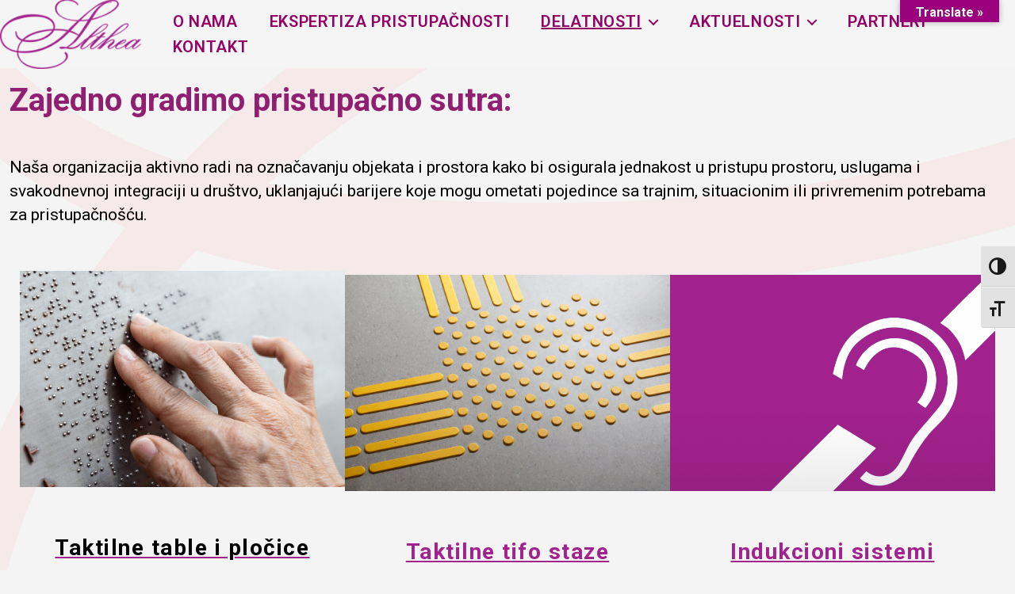

--- FILE ---
content_type: text/html; charset=UTF-8
request_url: https://althea.rs/delatnosti/
body_size: 107427
content:
<!DOCTYPE html>

<html class="no-js" lang="en-US">

	<head>

		<meta charset="UTF-8">
		<meta name="viewport" content="width=device-width, initial-scale=1.0" >

		<link rel="profile" href="https://gmpg.org/xfn/11">

		<title>Delatnosti &#8211; Althea</title>
<meta name='robots' content='max-image-preview:large' />
<link rel='dns-prefetch' href='//translate.google.com' />
<link rel='dns-prefetch' href='//fonts.googleapis.com' />
<link href='https://fonts.gstatic.com' crossorigin rel='preconnect' />
<link rel="alternate" type="application/rss+xml" title="Althea &raquo; Feed" href="https://althea.rs/feed/" />
<link rel="alternate" type="application/rss+xml" title="Althea &raquo; Comments Feed" href="https://althea.rs/comments/feed/" />
<link rel='stylesheet' id='ugb-style-css-css' href='https://althea.rs/wp-content/plugins/stackable-ultimate-gutenberg-blocks/dist/frontend_blocks.css?ver=3.13.0' media='all' />
<style id='ugb-style-css-inline-css'>
:root {--stk-block-width-default-detected: 580px;}
</style>
<link rel='stylesheet' id='ugb-style-css-responsive-css' href='https://althea.rs/wp-content/plugins/stackable-ultimate-gutenberg-blocks/dist/frontend_blocks_responsive.css?ver=3.13.0' media='all' />
<link rel='stylesheet' id='wp-block-library-css' href='https://althea.rs/wp-includes/css/dist/block-library/style.min.css?ver=6.5.7' media='all' />
<link rel='stylesheet' id='ugb-style-css-v2-css' href='https://althea.rs/wp-content/plugins/stackable-ultimate-gutenberg-blocks/dist/deprecated/frontend_blocks_deprecated_v2.css?ver=3.13.0' media='all' />
<style id='ugb-style-css-v2-inline-css'>
:root {--stk-block-width-default-detected: 580px;}
:root {
			--content-width: 580px;
		}
</style>
<link rel='stylesheet' id='coblocks-frontend-css' href='https://althea.rs/wp-content/plugins/coblocks/dist/style-coblocks-1.css?ver=3.1.10' media='all' />
<link rel='stylesheet' id='coblocks-extensions-css' href='https://althea.rs/wp-content/plugins/coblocks/dist/style-coblocks-extensions.css?ver=3.1.10' media='all' />
<link rel='stylesheet' id='coblocks-animation-css' href='https://althea.rs/wp-content/plugins/coblocks/dist/style-coblocks-animation.css?ver=d9b2b27566e6a2a85d1b' media='all' />
<link rel='stylesheet' id='twentig-blocks-css' href='https://althea.rs/wp-content/plugins/twentig/dist/style-index.css?ver=cf1e1326bd150e5e0838' media='all' />
<link rel='stylesheet' id='kioken-blocks-style-css' href='https://althea.rs/wp-content/plugins/kioken-blocks/dist/blocks.style.build.css?ver=1.2.9' media='all' />
<link rel='stylesheet' id='fontawesome-free-css' href='https://althea.rs/wp-content/plugins/getwid/vendors/fontawesome-free/css/all.min.css?ver=5.5.0' media='all' />
<link rel='stylesheet' id='slick-css' href='https://althea.rs/wp-content/plugins/getwid/vendors/slick/slick/slick.min.css?ver=1.9.0' media='all' />
<link rel='stylesheet' id='slick-theme-css' href='https://althea.rs/wp-content/plugins/getwid/vendors/slick/slick/slick-theme.min.css?ver=1.9.0' media='all' />
<link rel='stylesheet' id='fancybox-css' href='https://althea.rs/wp-content/plugins/getwid/vendors/fancybox/jquery.fancybox.min.css?ver=3.5.7' media='all' />
<link rel='stylesheet' id='getwid-blocks-css' href='https://althea.rs/wp-content/plugins/getwid/assets/css/blocks.style.css?ver=2.0.8' media='all' />
<style id='getwid-blocks-inline-css'>
.wp-block-getwid-section .wp-block-getwid-section__wrapper .wp-block-getwid-section__inner-wrapper{max-width: 580px;}
</style>
<style id='classic-theme-styles-inline-css'>
/*! This file is auto-generated */
.wp-block-button__link{color:#fff;background-color:#32373c;border-radius:9999px;box-shadow:none;text-decoration:none;padding:calc(.667em + 2px) calc(1.333em + 2px);font-size:1.125em}.wp-block-file__button{background:#32373c;color:#fff;text-decoration:none}
</style>
<style id='global-styles-inline-css'>
body{--wp--preset--color--black: #000000;--wp--preset--color--cyan-bluish-gray: #abb8c3;--wp--preset--color--white: #ffffff;--wp--preset--color--pale-pink: #f78da7;--wp--preset--color--vivid-red: #cf2e2e;--wp--preset--color--luminous-vivid-orange: #ff6900;--wp--preset--color--luminous-vivid-amber: #fcb900;--wp--preset--color--light-green-cyan: #7bdcb5;--wp--preset--color--vivid-green-cyan: #00d084;--wp--preset--color--pale-cyan-blue: #8ed1fc;--wp--preset--color--vivid-cyan-blue: #0693e3;--wp--preset--color--vivid-purple: #9b51e0;--wp--preset--color--accent: #d22c58;--wp--preset--color--primary: #000000;--wp--preset--color--secondary: #686868;--wp--preset--color--subtle-background: #e8e8e8;--wp--preset--color--background: #f4f4f4;--wp--preset--color--kb-palette-1: #901f71;--wp--preset--gradient--vivid-cyan-blue-to-vivid-purple: linear-gradient(135deg,rgba(6,147,227,1) 0%,rgb(155,81,224) 100%);--wp--preset--gradient--light-green-cyan-to-vivid-green-cyan: linear-gradient(135deg,rgb(122,220,180) 0%,rgb(0,208,130) 100%);--wp--preset--gradient--luminous-vivid-amber-to-luminous-vivid-orange: linear-gradient(135deg,rgba(252,185,0,1) 0%,rgba(255,105,0,1) 100%);--wp--preset--gradient--luminous-vivid-orange-to-vivid-red: linear-gradient(135deg,rgba(255,105,0,1) 0%,rgb(207,46,46) 100%);--wp--preset--gradient--very-light-gray-to-cyan-bluish-gray: linear-gradient(135deg,rgb(238,238,238) 0%,rgb(169,184,195) 100%);--wp--preset--gradient--cool-to-warm-spectrum: linear-gradient(135deg,rgb(74,234,220) 0%,rgb(151,120,209) 20%,rgb(207,42,186) 40%,rgb(238,44,130) 60%,rgb(251,105,98) 80%,rgb(254,248,76) 100%);--wp--preset--gradient--blush-light-purple: linear-gradient(135deg,rgb(255,206,236) 0%,rgb(152,150,240) 100%);--wp--preset--gradient--blush-bordeaux: linear-gradient(135deg,rgb(254,205,165) 0%,rgb(254,45,45) 50%,rgb(107,0,62) 100%);--wp--preset--gradient--luminous-dusk: linear-gradient(135deg,rgb(255,203,112) 0%,rgb(199,81,192) 50%,rgb(65,88,208) 100%);--wp--preset--gradient--pale-ocean: linear-gradient(135deg,rgb(255,245,203) 0%,rgb(182,227,212) 50%,rgb(51,167,181) 100%);--wp--preset--gradient--electric-grass: linear-gradient(135deg,rgb(202,248,128) 0%,rgb(113,206,126) 100%);--wp--preset--gradient--midnight: linear-gradient(135deg,rgb(2,3,129) 0%,rgb(40,116,252) 100%);--wp--preset--font-size--small: 18px;--wp--preset--font-size--medium: 23px;--wp--preset--font-size--large: 26.25px;--wp--preset--font-size--x-large: 42px;--wp--preset--font-size--normal: 21px;--wp--preset--font-size--larger: 32px;--wp--preset--font-size--h-6: 18.01px;--wp--preset--font-size--h-5: 24.01px;--wp--preset--font-size--h-4: 32.01px;--wp--preset--font-size--h-3: 40.01px;--wp--preset--font-size--h-2: 48.01px;--wp--preset--font-size--h-1: 72px;--wp--preset--spacing--20: 0.44rem;--wp--preset--spacing--30: 0.67rem;--wp--preset--spacing--40: 1rem;--wp--preset--spacing--50: 1.5rem;--wp--preset--spacing--60: 2.25rem;--wp--preset--spacing--70: 3.38rem;--wp--preset--spacing--80: 5.06rem;--wp--preset--shadow--natural: 6px 6px 9px rgba(0, 0, 0, 0.2);--wp--preset--shadow--deep: 12px 12px 50px rgba(0, 0, 0, 0.4);--wp--preset--shadow--sharp: 6px 6px 0px rgba(0, 0, 0, 0.2);--wp--preset--shadow--outlined: 6px 6px 0px -3px rgba(255, 255, 255, 1), 6px 6px rgba(0, 0, 0, 1);--wp--preset--shadow--crisp: 6px 6px 0px rgba(0, 0, 0, 1);}:where(body .is-layout-flow)  > :first-child:first-child{margin-block-start: 0;}:where(body .is-layout-flow)  > :last-child:last-child{margin-block-end: 0;}:where(body .is-layout-flow)  > *{margin-block-start: 24px;margin-block-end: 0;}:where(body .is-layout-constrained)  > :first-child:first-child{margin-block-start: 0;}:where(body .is-layout-constrained)  > :last-child:last-child{margin-block-end: 0;}:where(body .is-layout-constrained)  > *{margin-block-start: 24px;margin-block-end: 0;}:where(body .is-layout-flex) {gap: 24px;}:where(body .is-layout-grid) {gap: 24px;}body .is-layout-flex{display: flex;}body .is-layout-flex{flex-wrap: wrap;align-items: center;}body .is-layout-flex > *{margin: 0;}body .is-layout-grid{display: grid;}body .is-layout-grid > *{margin: 0;}.has-black-color{color: var(--wp--preset--color--black) !important;}.has-cyan-bluish-gray-color{color: var(--wp--preset--color--cyan-bluish-gray) !important;}.has-white-color{color: var(--wp--preset--color--white) !important;}.has-pale-pink-color{color: var(--wp--preset--color--pale-pink) !important;}.has-vivid-red-color{color: var(--wp--preset--color--vivid-red) !important;}.has-luminous-vivid-orange-color{color: var(--wp--preset--color--luminous-vivid-orange) !important;}.has-luminous-vivid-amber-color{color: var(--wp--preset--color--luminous-vivid-amber) !important;}.has-light-green-cyan-color{color: var(--wp--preset--color--light-green-cyan) !important;}.has-vivid-green-cyan-color{color: var(--wp--preset--color--vivid-green-cyan) !important;}.has-pale-cyan-blue-color{color: var(--wp--preset--color--pale-cyan-blue) !important;}.has-vivid-cyan-blue-color{color: var(--wp--preset--color--vivid-cyan-blue) !important;}.has-vivid-purple-color{color: var(--wp--preset--color--vivid-purple) !important;}.has-accent-color{color: var(--wp--preset--color--accent) !important;}.has-primary-color{color: var(--wp--preset--color--primary) !important;}.has-secondary-color{color: var(--wp--preset--color--secondary) !important;}.has-subtle-background-color{color: var(--wp--preset--color--subtle-background) !important;}.has-background-color{color: var(--wp--preset--color--background) !important;}.has-kb-palette-1-color{color: var(--wp--preset--color--kb-palette-1) !important;}.has-black-background-color{background-color: var(--wp--preset--color--black) !important;}.has-cyan-bluish-gray-background-color{background-color: var(--wp--preset--color--cyan-bluish-gray) !important;}.has-white-background-color{background-color: var(--wp--preset--color--white) !important;}.has-pale-pink-background-color{background-color: var(--wp--preset--color--pale-pink) !important;}.has-vivid-red-background-color{background-color: var(--wp--preset--color--vivid-red) !important;}.has-luminous-vivid-orange-background-color{background-color: var(--wp--preset--color--luminous-vivid-orange) !important;}.has-luminous-vivid-amber-background-color{background-color: var(--wp--preset--color--luminous-vivid-amber) !important;}.has-light-green-cyan-background-color{background-color: var(--wp--preset--color--light-green-cyan) !important;}.has-vivid-green-cyan-background-color{background-color: var(--wp--preset--color--vivid-green-cyan) !important;}.has-pale-cyan-blue-background-color{background-color: var(--wp--preset--color--pale-cyan-blue) !important;}.has-vivid-cyan-blue-background-color{background-color: var(--wp--preset--color--vivid-cyan-blue) !important;}.has-vivid-purple-background-color{background-color: var(--wp--preset--color--vivid-purple) !important;}.has-accent-background-color{background-color: var(--wp--preset--color--accent) !important;}.has-primary-background-color{background-color: var(--wp--preset--color--primary) !important;}.has-secondary-background-color{background-color: var(--wp--preset--color--secondary) !important;}.has-subtle-background-background-color{background-color: var(--wp--preset--color--subtle-background) !important;}.has-background-background-color{background-color: var(--wp--preset--color--background) !important;}.has-kb-palette-1-background-color{background-color: var(--wp--preset--color--kb-palette-1) !important;}.has-black-border-color{border-color: var(--wp--preset--color--black) !important;}.has-cyan-bluish-gray-border-color{border-color: var(--wp--preset--color--cyan-bluish-gray) !important;}.has-white-border-color{border-color: var(--wp--preset--color--white) !important;}.has-pale-pink-border-color{border-color: var(--wp--preset--color--pale-pink) !important;}.has-vivid-red-border-color{border-color: var(--wp--preset--color--vivid-red) !important;}.has-luminous-vivid-orange-border-color{border-color: var(--wp--preset--color--luminous-vivid-orange) !important;}.has-luminous-vivid-amber-border-color{border-color: var(--wp--preset--color--luminous-vivid-amber) !important;}.has-light-green-cyan-border-color{border-color: var(--wp--preset--color--light-green-cyan) !important;}.has-vivid-green-cyan-border-color{border-color: var(--wp--preset--color--vivid-green-cyan) !important;}.has-pale-cyan-blue-border-color{border-color: var(--wp--preset--color--pale-cyan-blue) !important;}.has-vivid-cyan-blue-border-color{border-color: var(--wp--preset--color--vivid-cyan-blue) !important;}.has-vivid-purple-border-color{border-color: var(--wp--preset--color--vivid-purple) !important;}.has-accent-border-color{border-color: var(--wp--preset--color--accent) !important;}.has-primary-border-color{border-color: var(--wp--preset--color--primary) !important;}.has-secondary-border-color{border-color: var(--wp--preset--color--secondary) !important;}.has-subtle-background-border-color{border-color: var(--wp--preset--color--subtle-background) !important;}.has-background-border-color{border-color: var(--wp--preset--color--background) !important;}.has-kb-palette-1-border-color{border-color: var(--wp--preset--color--kb-palette-1) !important;}.has-vivid-cyan-blue-to-vivid-purple-gradient-background{background: var(--wp--preset--gradient--vivid-cyan-blue-to-vivid-purple) !important;}.has-light-green-cyan-to-vivid-green-cyan-gradient-background{background: var(--wp--preset--gradient--light-green-cyan-to-vivid-green-cyan) !important;}.has-luminous-vivid-amber-to-luminous-vivid-orange-gradient-background{background: var(--wp--preset--gradient--luminous-vivid-amber-to-luminous-vivid-orange) !important;}.has-luminous-vivid-orange-to-vivid-red-gradient-background{background: var(--wp--preset--gradient--luminous-vivid-orange-to-vivid-red) !important;}.has-very-light-gray-to-cyan-bluish-gray-gradient-background{background: var(--wp--preset--gradient--very-light-gray-to-cyan-bluish-gray) !important;}.has-cool-to-warm-spectrum-gradient-background{background: var(--wp--preset--gradient--cool-to-warm-spectrum) !important;}.has-blush-light-purple-gradient-background{background: var(--wp--preset--gradient--blush-light-purple) !important;}.has-blush-bordeaux-gradient-background{background: var(--wp--preset--gradient--blush-bordeaux) !important;}.has-luminous-dusk-gradient-background{background: var(--wp--preset--gradient--luminous-dusk) !important;}.has-pale-ocean-gradient-background{background: var(--wp--preset--gradient--pale-ocean) !important;}.has-electric-grass-gradient-background{background: var(--wp--preset--gradient--electric-grass) !important;}.has-midnight-gradient-background{background: var(--wp--preset--gradient--midnight) !important;}.has-small-font-size{font-size: var(--wp--preset--font-size--small) !important;}.has-medium-font-size{font-size: var(--wp--preset--font-size--medium) !important;}.has-large-font-size{font-size: var(--wp--preset--font-size--large) !important;}.has-x-large-font-size{font-size: var(--wp--preset--font-size--x-large) !important;}.has-normal-font-size{font-size: var(--wp--preset--font-size--normal) !important;}.has-larger-font-size{font-size: var(--wp--preset--font-size--larger) !important;}.has-h-6-font-size{font-size: var(--wp--preset--font-size--h-6) !important;}.has-h-5-font-size{font-size: var(--wp--preset--font-size--h-5) !important;}.has-h-4-font-size{font-size: var(--wp--preset--font-size--h-4) !important;}.has-h-3-font-size{font-size: var(--wp--preset--font-size--h-3) !important;}.has-h-2-font-size{font-size: var(--wp--preset--font-size--h-2) !important;}.has-h-1-font-size{font-size: var(--wp--preset--font-size--h-1) !important;}
.wp-block-navigation a:where(:not(.wp-element-button)){color: inherit;}
.wp-block-pullquote{font-size: 1.5em;line-height: 1.6;}
.tw-mt-0{margin-top:0px!important;}.tw-mb-0{margin-bottom:0px!important;}.tw-mt-1{margin-top:5px!important;}.tw-mb-1{margin-bottom:5px!important;}.tw-mt-2{margin-top:10px!important;}.tw-mb-2{margin-bottom:10px!important;}.tw-mt-3{margin-top:15px!important;}.tw-mb-3{margin-bottom:15px!important;}.tw-mt-4{margin-top:20px!important;}.tw-mb-4{margin-bottom:20px!important;}.tw-mt-5{margin-top:30px!important;}.tw-mb-5{margin-bottom:30px!important;}.tw-mt-6{margin-top:40px!important;}.tw-mb-6{margin-bottom:40px!important;}.tw-mt-7{margin-top:50px!important;}.tw-mb-7{margin-bottom:50px!important;}.tw-mt-8{margin-top:60px!important;}.tw-mb-8{margin-bottom:60px!important;}.tw-mt-9{margin-top:80px!important;}.tw-mb-9{margin-bottom:80px!important;}.tw-mt-10{margin-top:100px!important;}.tw-mb-10{margin-bottom:100px!important;}.tw-mt-auto{margin-top:auto!important;}.tw-mb-auto{margin-bottom:auto!important;}@media (max-width: 699px){.tw-sm-hidden{display:none !important;}}@media (min-width: 700px) and (max-width: 1023px){.tw-md-hidden{display:none !important;}}@media (min-width: 1024px){.tw-lg-hidden {display:none !important;}}
</style>
<link rel='stylesheet' id='slick-style-css' href='https://althea.rs/wp-content/plugins/blog-designer-pack/assets/css/slick.css?ver=3.4.5' media='all' />
<link rel='stylesheet' id='bdp-public-style-css' href='https://althea.rs/wp-content/plugins/blog-designer-pack/assets/css/bdp-public.css?ver=3.4.5' media='all' />
<link rel='stylesheet' id='coblocks-block-fonts-css' href='//fonts.googleapis.com/css?family=Roboto%3A100%2C100italic%2C200%2C200italic%2C300%2C300italic%2C400%2C400italic%2C500%2C500italic%2C600%2C600italic%2C700%2C700italic%2C800%2C800italic%2C900%2C900italic%7C&#038;ver=3.1.10' media='all' />
<link rel='stylesheet' id='foobox-free-min-css' href='https://althea.rs/wp-content/plugins/foobox-image-lightbox/free/css/foobox.free.min.css?ver=2.7.28' media='all' />
<link rel='stylesheet' id='google-language-translator-css' href='https://althea.rs/wp-content/plugins/google-language-translator/css/style.css?ver=6.0.20' media='' />
<link rel='stylesheet' id='glt-toolbar-styles-css' href='https://althea.rs/wp-content/plugins/google-language-translator/css/toolbar.css?ver=6.0.20' media='' />
<link rel='stylesheet' id='owl-carousel-style-css' href='https://althea.rs/wp-content/plugins/post-slider-and-carousel/assets/css/owl.carousel.min.css?ver=3.2.4' media='all' />
<link rel='stylesheet' id='psac-public-style-css' href='https://althea.rs/wp-content/plugins/post-slider-and-carousel/assets/css/psac-public.css?ver=3.2.4' media='all' />
<link rel='stylesheet' id='qubely-bundle-css' href='https://althea.rs/wp-content/plugins/qubely/assets/css/qubely.bundle.min.css?ver=1.8.11' media='all' />
<link rel='stylesheet' id='qubely-font-awesome-css' href='https://althea.rs/wp-content/plugins/qubely/assets/css/font-awesome.min.css?ver=1.8.11' media='all' />
<link rel='stylesheet' id='qubely-google-fonts-css' href='//fonts.googleapis.com/css?family=Roboto%3A100%2C100italic%2C200%2C200italic%2C300%2C300italic%2C400%2C400italic%2C500%2C500italic%2C600%2C600italic%2C700%2C700italic%2C800%2C800italic%2C900%2C900italic%7CSource+Serif+Pro%3A100%2C100italic%2C200%2C200italic%2C300%2C300italic%2C400%2C400italic%2C500%2C500italic%2C600%2C600italic%2C700%2C700italic%2C800%2C800italic%2C900%2C900italic%7C&#038;ver=1.8.11' media='all' />
<link rel='stylesheet' id='ui-font-css' href='https://althea.rs/wp-content/plugins/wp-accessibility/toolbar/fonts/css/a11y-toolbar.css?ver=1.7.0' media='all' />
<link rel='stylesheet' id='ui-a11y-css' href='https://althea.rs/wp-content/plugins/wp-accessibility/toolbar/css/a11y.css?ver=1.7.0' media='all' />
<link rel='stylesheet' id='ui-fontsize.css-css' href='https://althea.rs/wp-content/plugins/wp-accessibility/toolbar/css/a11y-fontsize.css?ver=1.7.0' media='all' />
<style id='ui-fontsize.css-inline-css'>
html { --wpa-font-size: "250%"; --wpa-heading-size : "150%"; --wpa-sub-list-size: "110%"; --wpa-sub-sub-list-size: "100%"; } 
</style>
<link rel='stylesheet' id='wpa-style-css' href='https://althea.rs/wp-content/plugins/wp-accessibility/css/wpa-style.css?ver=1.7.0' media='all' />
<style id='wpa-style-inline-css'>
:root { --admin-bar-top : 7px; }
</style>
<link rel='stylesheet' id='wp-components-css' href='https://althea.rs/wp-includes/css/dist/components/style.min.css?ver=6.5.7' media='all' />
<link rel='stylesheet' id='godaddy-styles-css' href='https://althea.rs/wp-content/plugins/coblocks/includes/Dependencies/GoDaddy/Styles/build/latest.css?ver=2.0.2' media='all' />
<link rel='stylesheet' id='twentytwenty-style-css' href='https://althea.rs/wp-content/themes/twentytwenty/style.css?ver=2.6' media='all' />
<style id='twentytwenty-style-inline-css'>
.color-accent,.color-accent-hover:hover,.color-accent-hover:focus,:root .has-accent-color,.has-drop-cap:not(:focus):first-letter,.wp-block-button.is-style-outline,a { color: #d22c58; }blockquote,.border-color-accent,.border-color-accent-hover:hover,.border-color-accent-hover:focus { border-color: #d22c58; }button,.button,.faux-button,.wp-block-button__link,.wp-block-file .wp-block-file__button,input[type="button"],input[type="reset"],input[type="submit"],.bg-accent,.bg-accent-hover:hover,.bg-accent-hover:focus,:root .has-accent-background-color,.comment-reply-link { background-color: #d22c58; }.fill-children-accent,.fill-children-accent * { fill: #d22c58; }:root .has-background-color,button,.button,.faux-button,.wp-block-button__link,.wp-block-file__button,input[type="button"],input[type="reset"],input[type="submit"],.wp-block-button,.comment-reply-link,.has-background.has-primary-background-color:not(.has-text-color),.has-background.has-primary-background-color *:not(.has-text-color),.has-background.has-accent-background-color:not(.has-text-color),.has-background.has-accent-background-color *:not(.has-text-color) { color: #f4f4f4; }:root .has-background-background-color { background-color: #f4f4f4; }body,.entry-title a,:root .has-primary-color { color: #000000; }:root .has-primary-background-color { background-color: #000000; }cite,figcaption,.wp-caption-text,.post-meta,.entry-content .wp-block-archives li,.entry-content .wp-block-categories li,.entry-content .wp-block-latest-posts li,.wp-block-latest-comments__comment-date,.wp-block-latest-posts__post-date,.wp-block-embed figcaption,.wp-block-image figcaption,.wp-block-pullquote cite,.comment-metadata,.comment-respond .comment-notes,.comment-respond .logged-in-as,.pagination .dots,.entry-content hr:not(.has-background),hr.styled-separator,:root .has-secondary-color { color: #686868; }:root .has-secondary-background-color { background-color: #686868; }pre,fieldset,input,textarea,table,table *,hr { border-color: #d3d3d3; }caption,code,code,kbd,samp,.wp-block-table.is-style-stripes tbody tr:nth-child(odd),:root .has-subtle-background-background-color { background-color: #d3d3d3; }.wp-block-table.is-style-stripes { border-bottom-color: #d3d3d3; }.wp-block-latest-posts.is-grid li { border-top-color: #d3d3d3; }:root .has-subtle-background-color { color: #d3d3d3; }body:not(.overlay-header) .primary-menu > li > a,body:not(.overlay-header) .primary-menu > li > .icon,.modal-menu a,.footer-menu a, .footer-widgets a:where(:not(.wp-block-button__link)),#site-footer .wp-block-button.is-style-outline,.wp-block-pullquote:before,.singular:not(.overlay-header) .entry-header a,.archive-header a,.header-footer-group .color-accent,.header-footer-group .color-accent-hover:hover { color: #c12951; }.social-icons a,#site-footer button:not(.toggle),#site-footer .button,#site-footer .faux-button,#site-footer .wp-block-button__link,#site-footer .wp-block-file__button,#site-footer input[type="button"],#site-footer input[type="reset"],#site-footer input[type="submit"],.primary-menu .social-menu a, .footer-widgets .faux-button, .footer-widgets .wp-block-button__link, .footer-widgets input[type="submit"], #site-header ul.primary-menu li.menu-button > a, .menu-modal ul.modal-menu > li.menu-button > .ancestor-wrapper > a { background-color: #c12951; }.social-icons a,body:not(.overlay-header) .primary-menu ul,.header-footer-group button,.header-footer-group .button,.header-footer-group .faux-button,.header-footer-group .wp-block-button:not(.is-style-outline) .wp-block-button__link,.header-footer-group .wp-block-file__button,.header-footer-group input[type="button"],.header-footer-group input[type="reset"],.header-footer-group input[type="submit"],#site-header ul.primary-menu li.menu-button > a, .menu-modal ul.modal-menu > li.menu-button > .ancestor-wrapper > a { color: #e5e5e5; }#site-header,.footer-nav-widgets-wrapper,#site-footer,.menu-modal,.menu-modal-inner,.search-modal-inner,.archive-header,.singular .entry-header,.singular .featured-media:before,.wp-block-pullquote:before { background-color: #e5e5e5; }.header-footer-group,body:not(.overlay-header) #site-header .toggle,.menu-modal .toggle { color: #000000; }body:not(.overlay-header) .primary-menu ul { background-color: #000000; }body:not(.overlay-header) .primary-menu > li > ul:after { border-bottom-color: #000000; }body:not(.overlay-header) .primary-menu ul ul:after { border-left-color: #000000; }.site-description,body:not(.overlay-header) .toggle-inner .toggle-text,.widget .post-date,.widget .rss-date,.widget_archive li,.widget_categories li,.widget cite,.widget_pages li,.widget_meta li,.widget_nav_menu li,.powered-by-wordpress,.footer-credits .privacy-policy,.to-the-top,.singular .entry-header .post-meta,.singular:not(.overlay-header) .entry-header .post-meta a { color: #5e5e5e; }.header-footer-group pre,.header-footer-group fieldset,.header-footer-group input,.header-footer-group textarea,.header-footer-group table,.header-footer-group table *,.footer-nav-widgets-wrapper,#site-footer,.menu-modal nav *,.footer-widgets-outer-wrapper,.footer-top,body.tw-header-border:not(.overlay-header) #site-header, body.tw-header-border.has-header-opaque #site-header, .tw-footer-widgets-row .footer-widgets.column-two { border-color: #c4c4c4; }.header-footer-group table caption,body:not(.overlay-header) .header-inner .toggle-wrapper::before { background-color: #c4c4c4; }
</style>
<link rel='stylesheet' id='twentytwenty-fonts-css' href='https://althea.rs/wp-content/themes/twentytwenty/assets/css/font-inter.css?ver=2.6' media='all' />
<link rel='stylesheet' id='twentytwenty-print-style-css' href='https://althea.rs/wp-content/themes/twentytwenty/print.css?ver=2.6' media='print' />
<link rel='stylesheet' id='twentig-twentytwenty-css' href='https://althea.rs/wp-content/plugins/twentig/dist/css/twentytwenty/style.css?ver=1.8.2' media='all' />
<style id='twentig-twentytwenty-inline-css'>
 body,.entry-content,.entry-content p,.entry-content ol,.entry-content ul,.widget_text p,.widget_text ol,.widget_text ul,.widget-content .rssSummary,.comment-content p,.entry-content .wp-block-latest-posts__post-excerpt,.entry-content .wp-block-latest-posts__post-full-content,.has-drop-cap:not(:focus):first-letter{font-family:'Roboto',sans-serif}h1,h2,h3,h4,h5,h6,.entry-content h1,.entry-content h2,.entry-content h3,.entry-content h4,.entry-content h5,.entry-content h6,.faux-heading,.site-title,.pagination-single a,.entry-content .wp-block-latest-posts li>a{font-family:'Roboto',sans-serif}ul.primary-menu,ul.modal-menu{font-family:'Roboto',sans-serif}.intro-text,input,textarea,select,button,.button,.faux-button,.wp-block-button__link,.wp-block-file__button,.entry-content .wp-block-file,.primary-menu li.menu-button>a,.entry-content .wp-block-pullquote,.entry-content .wp-block-quote.is-style-large,.entry-content .wp-block-quote.is-style-tw-large-icon,.entry-content cite,.entry-content figcaption,.wp-caption-text,.entry-content .wp-caption-text,.widget-content cite,.widget-content figcaption,.widget-content .wp-caption-text,.entry-categories,.post-meta,.comment-meta,.comment-footer-meta,.author-bio,.comment-respond p.comment-notes,.comment-respond p.logged-in-as,.entry-content .wp-block-archives,.entry-content .wp-block-categories,.entry-content .wp-block-latest-posts,.entry-content .wp-block-latest-comments,p.comment-awaiting-moderation,.pagination,#site-footer,.widget:not(.widget-text),.footer-menu,label,.toggle .toggle-text{font-family:'Roboto',sans-serif}table{font-size:inherit}h1,.heading-size-1,h2,h3,h4,h5,h6,.faux-heading,.archive-title,.site-title,.pagination-single a,.entry-content .wp-block-latest-posts li>a{font-weight:400}ul.primary-menu,ul.modal-menu>li .ancestor-wrapper a{font-weight:500}ul.primary-menu li a,ul.modal-menu li .ancestor-wrapper a{text-transform:uppercase;letter-spacing:0.0333em}:root .has-subtle-background-background-color{background-color:#e8e8e8}:root .has-subtle-background-color.has-text-color{color:#e8e8e8}
</style>
<link rel='stylesheet' id='twentig-theme-fonts-css' href='https://fonts.googleapis.com/css2?family=Roboto%3Aital%2Cwght%400%2C400%3B0%2C500%3B0%2C700%3B1%2C400&#038;display=swap' media='all' />
<style id='kadence-blocks-global-variables-inline-css'>
:root {--global-kb-font-size-sm:clamp(0.8rem, 0.73rem + 0.217vw, 0.9rem);--global-kb-font-size-md:clamp(1.1rem, 0.995rem + 0.326vw, 1.25rem);--global-kb-font-size-lg:clamp(1.75rem, 1.576rem + 0.543vw, 2rem);--global-kb-font-size-xl:clamp(2.25rem, 1.728rem + 1.63vw, 3rem);--global-kb-font-size-xxl:clamp(2.5rem, 1.456rem + 3.26vw, 4rem);--global-kb-font-size-xxxl:clamp(2.75rem, 0.489rem + 7.065vw, 6rem);}:root {--global-palette1: #3182CE;--global-palette2: #2B6CB0;--global-palette3: #1A202C;--global-palette4: #2D3748;--global-palette5: #4A5568;--global-palette6: #718096;--global-palette7: #EDF2F7;--global-palette8: #F7FAFC;--global-palette9: #ffffff;}
</style>
<style id="kadence_blocks_palette_css">:root .has-kb-palette-1-color{color:#901f71}:root .has-kb-palette-1-background-color{background-color:#901f71}</style><script id="ugb-block-frontend-js-v2-js-extra">
var stackable = {"restUrl":"https:\/\/althea.rs\/wp-json\/"};
</script>
<script src="https://althea.rs/wp-content/plugins/stackable-ultimate-gutenberg-blocks/dist/deprecated/frontend_blocks_deprecated_v2.js?ver=3.13.0" id="ugb-block-frontend-js-v2-js"></script>
<script src="https://althea.rs/wp-includes/js/jquery/jquery.min.js?ver=3.7.1" id="jquery-core-js"></script>
<script src="https://althea.rs/wp-includes/js/jquery/jquery-migrate.min.js?ver=3.4.1" id="jquery-migrate-js"></script>
<script id="qubely_local_script-js-extra">
var qubely_urls = {"plugin":"https:\/\/althea.rs\/wp-content\/plugins\/qubely\/","ajax":"https:\/\/althea.rs\/wp-admin\/admin-ajax.php","nonce":"884480525d","actual_url":"althea.rs"};
</script>
<script id="qubely_container_width-js-extra">
var qubely_container_width = {"sm":"540","md":"720","lg":"960","xl":"1140"};
</script>
<script src="https://althea.rs/wp-content/plugins/sticky-menu-or-anything-on-scroll/assets/js/jq-sticky-anything.min.js?ver=2.1.1" id="stickyAnythingLib-js"></script>
<script src="https://althea.rs/wp-content/themes/twentytwenty/assets/js/index.js?ver=2.6" id="twentytwenty-js-js" defer data-wp-strategy="defer"></script>
<script src="https://althea.rs/wp-content/plugins/twentig/dist/js/classic/twentig-twentytwenty.js?ver=1.0" id="twentig-twentytwenty-js"></script>
<script id="foobox-free-min-js-before">
/* Run FooBox FREE (v2.7.28) */
var FOOBOX = window.FOOBOX = {
	ready: true,
	disableOthers: false,
	o: {wordpress: { enabled: true }, captions: { dataTitle: ["captionTitle","title","elementorLightboxTitle"], dataDesc: ["captionDesc","description","elementorLightboxDescription"] }, rel: '', excludes:'.fbx-link,.nofoobox,.nolightbox,a[href*="pinterest.com/pin/create/button/"]', affiliate : { enabled: false }, error: "Could not load the item"},
	selectors: [
		".foogallery-container.foogallery-lightbox-foobox", ".foogallery-container.foogallery-lightbox-foobox-free", ".gallery", ".wp-block-gallery", ".wp-caption", ".wp-block-image", "a:has(img[class*=wp-image-])", ".foobox"
	],
	pre: function( $ ){
		// Custom JavaScript (Pre)
		
	},
	post: function( $ ){
		// Custom JavaScript (Post)
		
		// Custom Captions Code
		
	},
	custom: function( $ ){
		// Custom Extra JS
		
	}
};
</script>
<script src="https://althea.rs/wp-content/plugins/foobox-image-lightbox/free/js/foobox.free.min.js?ver=2.7.28" id="foobox-free-min-js"></script>
<script src="https://althea.rs/wp-content/plugins/wp-accessibility/js/fingerprint.min.js?ver=1.7.0" id="wpa-fingerprintjs-js"></script>
<link rel="https://api.w.org/" href="https://althea.rs/wp-json/" /><link rel="alternate" type="application/json" href="https://althea.rs/wp-json/wp/v2/pages/4379" /><link rel="EditURI" type="application/rsd+xml" title="RSD" href="https://althea.rs/xmlrpc.php?rsd" />
<meta name="generator" content="WordPress 6.5.7" />
<link rel="canonical" href="https://althea.rs/delatnosti/" />
<link rel='shortlink' href='https://althea.rs/?p=4379' />
<link rel="alternate" type="application/json+oembed" href="https://althea.rs/wp-json/oembed/1.0/embed?url=https%3A%2F%2Falthea.rs%2Fdelatnosti%2F" />
<link rel="alternate" type="text/xml+oembed" href="https://althea.rs/wp-json/oembed/1.0/embed?url=https%3A%2F%2Falthea.rs%2Fdelatnosti%2F&#038;format=xml" />
<style>p.hello{font-size:12px;color:darkgray;}#google_language_translator,#flags{text-align:left;}#google_language_translator{clear:both;}#flags{width:165px;}#flags a{display:inline-block;margin-right:2px;}#google_language_translator{width:auto!important;}div.skiptranslate.goog-te-gadget{display:inline!important;}.goog-tooltip{display: none!important;}.goog-tooltip:hover{display: none!important;}.goog-text-highlight{background-color:transparent!important;border:none!important;box-shadow:none!important;}#google_language_translator select.goog-te-combo{color:#32373c;}#google_language_translator{color:transparent;}body{top:0px!important;}#goog-gt-{display:none!important;}font font{background-color:transparent!important;box-shadow:none!important;position:initial!important;}#glt-translate-trigger{bottom:auto;top:0;}.tool-container.tool-top{top:50px!important;bottom:auto!important;}.tool-container.tool-top .arrow{border-color:transparent transparent #d0cbcb; top:-14px;}#glt-translate-trigger > span{color:#ffffff;}#glt-translate-trigger{background:#9b017c;}.goog-te-gadget .goog-te-combo{width:100%;}</style><!--Customizer CSS-->
<style type="text/css">
.powered-by-wordpress a {
    color: #d22c58;
}
#site-header, .menu-modal-inner, .search-modal-inner { background-color: #bf0db9; }.site-title a { text-transform: capitalize; }.site-title {
    font-size: 4.375rem;
}
@media (min-width: 700px) {
    .site-title {
        font-size: 5rem;
    }
}
.site-title a { font-weight: 600; }.site-title a { color: #db238b; }ul.primary-menu, .modal-menu a { text-transform: uppercase; }ul.primary-menu { font-size:1.8rem; }ul.primary-menu, .modal-menu > li > a, .modal-menu > li > .ancestor-wrapper > a { font-weight: 600; }body:not(.overlay-header) .primary-menu > li > a, body:not(.overlay-header) #site-header .toggle, body:not(.overlay-header) .toggle-inner .toggle-text, .modal-menu a, .modal-menu ul li a, body:not(.overlay-header) .primary-menu > li > .icon { color: #930167; }body:not(.overlay-header) .primary-menu ul, .primary-menu ul { background-color: #b40c8c; }body:not(.overlay-header) .primary-menu > li > ul:after, .primary-menu > li > ul:after { border-bottom-color: #b40c8c; }body:not(.overlay-header) .primary-menu ul ul:after, .primary-menu ul ul:after { border-left-color: #b40c8c; }#site-content .archive-header-inner { max-width: 58rem; }.archive-title {
    font-size: 0.45rem;
}
@media (min-width: 700px) {
    .archive-title {
        font-size: 0.6rem;
    }
}
h1.archive-title { font-weight: 100; }.singular .entry-header { background-color:transparent; }#site-content .entry-header-inner, .post-meta-wrapper { max-width: 58rem; }.archive-header {
    padding-top: 0rem;
}
@media (min-width: 700px) {
    .archive-header {
        padding-top: 0rem;
    }
}
.archive-header {
    padding-bottom: 0rem;
}
@media (min-width: 700px) {
    .archive-header {
        padding-bottom: 0rem;
    }
}
.singular .entry-header {
    padding-top: 0rem;
}
@media (min-width: 700px) {
    .singular .entry-header {
        padding-top: 0rem;
    }
}
.singular .entry-header {
    padding-bottom: 0rem;
}
@media (min-width: 700px) {
    .singular .entry-header {
        padding-bottom: 0rem;
    }
}
header.entry-header h1.entry-title, header.entry-header h2.entry-title { visibility:hidden; }h1.entry-title, h2.entry-title {
    font-size: 0.25714285714286rem;
}
@media (min-width: 700px) {
    h1.entry-title, h2.entry-title {
        font-size: 0.45714285714286rem;
    }
}
@media (min-width: 1220px) {
    h1.entry-title, h2.entry-title {
        font-size: 0.6rem;
    }
}
.archive .post h2.entry-title {
    font-size: 1.8rem;
}
@media (min-width: 700px) {
    .archive .post h2.entry-title {
        font-size: 3.2rem;
    }
}
.page h1.entry-title, h2.entry-title {
    font-size: 0.25714285714286rem;
}
@media (min-width: 700px) {
    .page h1.entry-title, h2.entry-title {
        font-size: 0.45714285714286rem;
    }
}
@media (min-width: 1220px) {
    .page h1.entry-title, h2.entry-title {
        font-size: 0.6rem;
    }
}
h1.entry-title, h2.entry-title { font-weight: 100; }.singular .intro-text {
    font-size: 0.375rem;
}
@media (min-width: 700px) {
    .singular .intro-text {
        font-size: 0.4875rem;
    }
}
@media (min-width: 1000px) {
    .singular .intro-text {
        font-size: 0.525rem;
    }
}
@media (min-width: 1220px) {
    .singular .intro-text {
        font-size: 0.6rem;
    }
}
.footer-nav-widgets-wrapper, #site-footer { background-color: #ffffff; }@media (min-width: 700px) {
    .footer-widgets {
        margin: 0 auto;
    }
}
.powered-by-wordpress {
    display: none;
}
</style> 
<!--/Customizer CSS-->
<noscript><style>.tw-block-animation{opacity:1;transform:none;clip-path:none;}</style></noscript>
	<script>document.documentElement.className = document.documentElement.className.replace( 'no-js', 'js' );</script>
	<meta name="generator" content="Elementor 3.21.8; features: e_optimized_assets_loading, additional_custom_breakpoints; settings: css_print_method-external, google_font-enabled, font_display-swap">
<style id="custom-background-css">
body.custom-background { background-color: #f4f4f4; background-image: url("https://althea.rs/wp-content/uploads/2019/12/Vector-scaled.png"); background-position: left top; background-size: auto; background-repeat: repeat; background-attachment: scroll; }
</style>
	<style type="text/css">:root {--qubely-color-1:#696CFF;--qubely-color-2:#04C3EC;--qubely-color-3:#363636;--qubely-color-4:#BBC0D4;--qubely-color-5:#FFFFFF;}:root{--qubely-typo1-font-size:60px;--qubely-typo1-line-height:80px;--qubely-typo1-letter-spacing:0px;}@media (max-width: 991px) {:root{--qubely-typo1-letter-spacing:0px;}} :root{--qubely-typo1-font-family:'Roboto',sans-serif;--qubely-typo1-font-weight:700;--qubely-typo1-font-style:normal;}:root{--qubely-typo2-font-size:48px;--qubely-typo2-line-height:64px;--qubely-typo2-letter-spacing:0px;}@media (max-width: 991px) {:root{--qubely-typo2-letter-spacing:0px;}} :root{--qubely-typo2-font-family:'Roboto',sans-serif;--qubely-typo2-font-weight:700;--qubely-typo2-font-style:normal;}:root{--qubely-typo3-font-size:36px;--qubely-typo3-line-height:48px;--qubely-typo3-letter-spacing:0px;}@media (max-width: 991px) {:root{--qubely-typo3-letter-spacing:0px;}} :root{--qubely-typo3-font-family:'Roboto',sans-serif;--qubely-typo3-font-weight:700;--qubely-typo3-font-style:normal;}:root{--qubely-typo4-font-size:30px;--qubely-typo4-line-height:36px;--qubely-typo4-letter-spacing:0px;}@media (max-width: 991px) {:root{--qubely-typo4-letter-spacing:0px;}} :root{--qubely-typo4-font-family:'Roboto',sans-serif;--qubely-typo4-font-weight:700;--qubely-typo4-font-style:normal;}:root{--qubely-typo5-font-size:18px;--qubely-typo5-line-height:28px;--qubely-typo5-letter-spacing:0px;}@media (max-width: 991px) {:root{--qubely-typo5-letter-spacing:0px;}} :root{--qubely-typo5-font-family:'Roboto',sans-serif;--qubely-typo5-font-weight:700;--qubely-typo5-font-style:normal;}:root{--qubely-typo6-font-size:16px;--qubely-typo6-line-height:24px;--qubely-typo6-letter-spacing:0px;}@media (max-width: 991px) {:root{--qubely-typo6-letter-spacing:0px;}} :root{--qubely-typo6-font-family:'Roboto',sans-serif;--qubely-typo6-font-weight:700;--qubely-typo6-font-style:normal;}:root{--qubely-typo7-font-size:18px;--qubely-typo7-line-height:24px;--qubely-typo7-letter-spacing:0px;}@media (max-width: 991px) {:root{--qubely-typo7-letter-spacing:0px;}} :root{--qubely-typo7-font-family:'Roboto',sans-serif;}:root{--qubely-typo8-font-size:14px;--qubely-typo8-line-height:22px;--qubely-typo8-letter-spacing:0px;}@media (max-width: 991px) {:root{--qubely-typo8-letter-spacing:0px;}} :root{--qubely-typo8-font-family:'Roboto',sans-serif;}:root{--qubely-typo9-font-size:16px;--qubely-typo9-line-height:19px;--qubely-typo9-letter-spacing:3px;}@media (max-width: 991px) {:root{--qubely-typo9-letter-spacing:0px;}} :root{--qubely-typo9-font-family:'Roboto',sans-serif;--qubely-typo9-font-weight:700;--qubely-typo9-font-style:normal;--qubely-typo9-text-transform:uppercase;}:root{--qubely-typo10-font-size:14px;--qubely-typo10-line-height:19px;--qubely-typo10-letter-spacing:3px;}@media (max-width: 991px) {:root{--qubely-typo10-letter-spacing:0px;}} :root{--qubely-typo10-font-family:'Roboto',sans-serif;--qubely-typo10-font-weight:700;--qubely-typo10-font-style:normal;--qubely-typo10-text-transform:uppercase;}@media (min-width: 576px){.qubely-section .qubely-container{max-width: 540px;}}@media (min-width: 768px){.qubely-section .qubely-container{max-width: 720px;}}@media (min-width: 992px){.qubely-section .qubely-container{max-width: 960px;}}@media (min-width: 1200px){.qubely-section .qubely-container{max-width: 1140px;}}.qubely-block-730740.qubely-section {padding: 0px 0px 0px 0px;}.qubely-block-730740.qubely-section{ margin-top:  0px; }.qubely-block-730740 .qubely-container {padding-left: calc(30px/2); padding-right: calc(30px/2);}.qubely-block-730740 .qubely-row {margin-left: calc(-30px/2); margin-right: calc(-30px/2);}.qubely-block-730740 .qubely-row &gt; .qubely-column {padding-left: calc(30px/2); padding-right: calc(30px/2);}.qubely-block-730740 .qubely-row * &gt; [data-type="qubely/column"] {padding-left: calc(30px/2); padding-right: calc(30px/2);}.components-resizable-box__container.qubely-column-resizer.is-selected-column &gt; span &gt; .components-resizable-box__handle, div[data-type="qubely/row"].is-selected .components-resizable-box__container.qubely-column-resizer &gt; span &gt; .components-resizable-box__handle,div[data-type="qubely/row"].is-resizing .components-resizable-box__container.qubely-column-resizer &gt; span &gt; .components-resizable-box__handle {right: calc(-30px/2);}@media (max-width: 1199px) {.qubely-block-730740 .qubely-container {padding-left: calc(30px/2); padding-right: calc(30px/2);}.qubely-block-730740 .qubely-row {margin-left: calc(-30px/2); margin-right: calc(-30px/2);}.qubely-block-730740 .qubely-row &gt; .qubely-column {padding-left: calc(30px/2); padding-right: calc(30px/2);}.qubely-block-730740 .qubely-row * &gt; [data-type="qubely/column"] {padding-left: calc(30px/2); padding-right: calc(30px/2);}.components-resizable-box__container.qubely-column-resizer.is-selected-column &gt; span &gt; .components-resizable-box__handle, div[data-type="qubely/row"].is-selected .components-resizable-box__container.qubely-column-resizer &gt; span &gt; .components-resizable-box__handle,div[data-type="qubely/row"].is-resizing .components-resizable-box__container.qubely-column-resizer &gt; span &gt; .components-resizable-box__handle {right: calc(-30px/2);}}@media (max-width: 991px) {.qubely-block-730740 .qubely-container {padding-left: calc(30px/2); padding-right: calc(30px/2);}.qubely-block-730740 .qubely-row {margin-left: calc(-30px/2); margin-right: calc(-30px/2);}.qubely-block-730740 .qubely-row &gt; .qubely-column {padding-left: calc(30px/2); padding-right: calc(30px/2);}.qubely-block-730740 .qubely-row * &gt; [data-type="qubely/column"] {padding-left: calc(30px/2); padding-right: calc(30px/2);}.components-resizable-box__container.qubely-column-resizer.is-selected-column &gt; span &gt; .components-resizable-box__handle, div[data-type="qubely/row"].is-selected .components-resizable-box__container.qubely-column-resizer &gt; span &gt; .components-resizable-box__handle,div[data-type="qubely/row"].is-resizing .components-resizable-box__container.qubely-column-resizer &gt; span &gt; .components-resizable-box__handle {right: calc(-30px/2);}}.qubely-block-730740 {position:relative;}.qubely-block-730740 {z-index:0;}@media (min-width: 1200px) {.qubely-block-730740 .qubely-container {max-width: 1320px !important;}}.qubely-block-730740 .qubely-row, .qubely-block-730740 .qubely-row .block-editor-block-list__layout {-webkit-box-align: center; -ms-flex-align: center; align-items: center; }.qubely-block-730740 &gt;.qubely-row-overlay {opacity: .8; }.qubely-block-31e557.qubely-column-front {flex:100%;} .qubely-block-31e557.qubely-column-front {max-width:100%;}.qubely-block-31e557 &gt; .qubely-column-inner {padding: 0px 0px 0px 0px;}.qubely-block-31e557 &gt; .qubely-column-inner {margin: 0px 0px 0px 0px;}@media (max-width: 1199px) {.qubely-block-31e557.qubely-column-front {flex:100%;} .qubely-block-31e557.qubely-column-front {max-width:100%;}}@media (max-width: 991px) {.qubely-block-31e557.qubely-column-front {flex:100%;} .qubely-block-31e557.qubely-column-front {max-width:100%;}}.qubely-block-31e557 {position:relative;}.qubely-block-31e557 {z-index:0;}.qubely-block-bd22ad.qubely-section {padding: 35px 0px 20px 0px;}.qubely-block-bd22ad.qubely-section{ margin-top:  0px; }.qubely-block-bd22ad .qubely-container {padding-left: calc(30px/2); padding-right: calc(30px/2);}.qubely-block-bd22ad .qubely-row {margin-left: calc(-30px/2); margin-right: calc(-30px/2);}.qubely-block-bd22ad .qubely-row &gt; .qubely-column {padding-left: calc(30px/2); padding-right: calc(30px/2);}.qubely-block-bd22ad .qubely-row * &gt; [data-type="qubely/column"] {padding-left: calc(30px/2); padding-right: calc(30px/2);}.components-resizable-box__container.qubely-column-resizer.is-selected-column &gt; span &gt; .components-resizable-box__handle, div[data-type="qubely/row"].is-selected .components-resizable-box__container.qubely-column-resizer &gt; span &gt; .components-resizable-box__handle,div[data-type="qubely/row"].is-resizing .components-resizable-box__container.qubely-column-resizer &gt; span &gt; .components-resizable-box__handle {right: calc(-30px/2);}@media (max-width: 1199px) {.qubely-block-bd22ad .qubely-container {padding-left: calc(30px/2); padding-right: calc(30px/2);}.qubely-block-bd22ad .qubely-row {margin-left: calc(-30px/2); margin-right: calc(-30px/2);}.qubely-block-bd22ad .qubely-row &gt; .qubely-column {padding-left: calc(30px/2); padding-right: calc(30px/2);}.qubely-block-bd22ad .qubely-row * &gt; [data-type="qubely/column"] {padding-left: calc(30px/2); padding-right: calc(30px/2);}.components-resizable-box__container.qubely-column-resizer.is-selected-column &gt; span &gt; .components-resizable-box__handle, div[data-type="qubely/row"].is-selected .components-resizable-box__container.qubely-column-resizer &gt; span &gt; .components-resizable-box__handle,div[data-type="qubely/row"].is-resizing .components-resizable-box__container.qubely-column-resizer &gt; span &gt; .components-resizable-box__handle {right: calc(-30px/2);}}@media (max-width: 991px) {.qubely-block-bd22ad .qubely-container {padding-left: calc(30px/2); padding-right: calc(30px/2);}.qubely-block-bd22ad .qubely-row {margin-left: calc(-30px/2); margin-right: calc(-30px/2);}.qubely-block-bd22ad .qubely-row &gt; .qubely-column {padding-left: calc(30px/2); padding-right: calc(30px/2);}.qubely-block-bd22ad .qubely-row * &gt; [data-type="qubely/column"] {padding-left: calc(30px/2); padding-right: calc(30px/2);}.components-resizable-box__container.qubely-column-resizer.is-selected-column &gt; span &gt; .components-resizable-box__handle, div[data-type="qubely/row"].is-selected .components-resizable-box__container.qubely-column-resizer &gt; span &gt; .components-resizable-box__handle,div[data-type="qubely/row"].is-resizing .components-resizable-box__container.qubely-column-resizer &gt; span &gt; .components-resizable-box__handle {right: calc(-30px/2);}}.qubely-block-bd22ad {position:relative;}.qubely-block-bd22ad {z-index:0;}.qubely-block-bd22ad .qubely-row, .qubely-block-bd22ad .qubely-row .block-editor-block-list__layout {-webkit-box-align: center; -ms-flex-align: center; align-items: center; }.qubely-block-bd22ad &gt;.qubely-row-overlay {opacity: .8; }.qubely-block-d2c88e.qubely-column-front {flex:33.33%;} .qubely-block-d2c88e.qubely-column-front {max-width:33.33%;}.qubely-block-d2c88e &gt; .qubely-column-inner {padding: 0px 0px 16px 0px;}.qubely-block-d2c88e &gt; .qubely-column-inner {margin: 0px 0px 16px 0px;}@media (max-width: 1199px) {.qubely-block-d2c88e.qubely-column-front {flex:100%;} .qubely-block-d2c88e.qubely-column-front {max-width:100%;}}@media (max-width: 991px) {.qubely-block-d2c88e.qubely-column-front {flex:100%;} .qubely-block-d2c88e.qubely-column-front {max-width:100%;}}.qubely-block-d2c88e {position:relative;}.qubely-block-d2c88e {z-index:0;}.qubely-column {ndisplay: flex;}nn.qubely-column-inner{ndisplay: flex;nflex-direction: column;n}nn.wp-block-qubely-button {nmargin-top: auto;}.qubely-block-d2c88e &gt; .qubely-column-inner{background-color:#FFFFFF;}.qubely-block-d2c88e &gt; .qubely-column-inner{border-width:10px 0px 0px 0px;border-color:  #901f71; border-style: solid;}.qubely-block-d2c88e &gt; .qubely-column-inner{ box-shadow: 4px 5px 6px 1px rgba(0, 0, 0, .2); }.qubely-block-447cf5{padding-top:0px;padding-bottom:0px;}.qubely-block-447cf5 .qubely-block-text {text-align: center; }.qubely-block-447cf5 .qubely-block-text, .qubely-block-447cf5 .qubely-block-text p.rich-text{font-size:19px;}.qubely-block-447cf5 .qubely-block-text-title-container .qubely-block-text-title-inner .qubely-block-text-title{font-size:28px;letter-spacing:1.5px;}.qubely-block-447cf5 .qubely-block-text-title-inner {margin-bottom: 2px;}.qubely-block-447cf5 .qubely-block-text .qubely-block-text-title-container .qubely-block-text-sub-title-container .qubely-block-text-sub-title{font-size:16px;}.qubely-block-447cf5 {position:relative;}.qubely-block-447cf5 {z-index:0;}.qubely-block-447cf5 {npadding-left: 32px;npadding-right: 32px;}n.qubely-block-447cf5 h2 {nmargin-top: 32px;}.qubely-block-447cf5 .qubely-block-text, .qubely-block-447cf5 .qubely-block-text p.rich-text{font-family:'Roboto',sans-serif;font-weight:400;font-style:normal;text-transform:none;}.qubely-block-447cf5 .qubely-block-text &gt; * { color:#818181; }.qubely-block-447cf5 .qubely-block-text-title-container .qubely-block-text-title-inner .qubely-block-text-title{font-family:'Roboto',sans-serif;font-weight:300;font-style:normal;}.qubely-block-447cf5 .qubely-block-text .qubely-block-text-title-container .qubely-block-text-title-inner .qubely-block-text-title,.qubely-block-447cf5 .qubely-block-text .qubely-block-text-title-container .qubely-block-text-title-inner .qubely-block-text-title &gt;* {color: #000000;}.qubely-block-447cf5 .qubely-block-text .qubely-block-text-title-container .qubely-block-text-sub-title-container .qubely-block-text-sub-title{}.qubely-block-b77171.qubely-column-front {flex:33.33%;} .qubely-block-b77171.qubely-column-front {max-width:33.33%;}.qubely-block-b77171 &gt; .qubely-column-inner {padding: 0px 0px 16px 0px;}.qubely-block-b77171 &gt; .qubely-column-inner {margin: 0px 0px 16px 0px;}@media (max-width: 1199px) {.qubely-block-b77171.qubely-column-front {flex:100%;} .qubely-block-b77171.qubely-column-front {max-width:100%;}}@media (max-width: 991px) {.qubely-block-b77171.qubely-column-front {flex:100%;} .qubely-block-b77171.qubely-column-front {max-width:100%;}}.qubely-block-b77171 {position:relative;}.qubely-block-b77171 {z-index:0;}.qubely-column {ndisplay: flex;}nn.qubely-column-inner{ndisplay: flex;nflex-direction: column;n}nn.wp-block-qubely-button {nmargin-top: auto;}.qubely-block-b77171 &gt; .qubely-column-inner{background-color:#FFFFFF;}.qubely-block-b77171 &gt; .qubely-column-inner{border-width:10px 0px 0px 0px;border-color:  #901f71; border-style: solid;}.qubely-block-b77171 &gt; .qubely-column-inner{ box-shadow: 0px 5px 6px 1px rgba(0, 0, 0, .2); }.qubely-block-f5c4db{padding-top:0px;padding-bottom:0px;}.qubely-block-f5c4db .qubely-block-text {text-align: center; }.qubely-block-f5c4db .qubely-block-text, .qubely-block-f5c4db .qubely-block-text p.rich-text{font-size:19px;}.qubely-block-f5c4db .qubely-block-text-title-container .qubely-block-text-title-inner .qubely-block-text-title{font-size:28px;letter-spacing:1.5px;}.qubely-block-f5c4db .qubely-block-text-title-inner {margin-bottom: 2px;}.qubely-block-f5c4db .qubely-block-text .qubely-block-text-title-container .qubely-block-text-sub-title-container .qubely-block-text-sub-title{font-size:16px;}.qubely-block-f5c4db {position:relative;}.qubely-block-f5c4db {z-index:0;}.qubely-block-f5c4db {npadding-left: 32px;npadding-right: 32px;}n.qubely-block-f5c4db h2 {nmargin-top: 32px;}.qubely-block-f5c4db .qubely-block-text, .qubely-block-f5c4db .qubely-block-text p.rich-text{font-family:'Source Serif Pro',serif;font-weight:400;font-style:normal;}.qubely-block-f5c4db .qubely-block-text &gt; * { color:#818181; }.qubely-block-f5c4db .qubely-block-text-title-container .qubely-block-text-title-inner .qubely-block-text-title{font-family:'Tahoma',sans-serif;font-weight:300;font-style:normal;}.qubely-block-f5c4db .qubely-block-text .qubely-block-text-title-container .qubely-block-text-title-inner .qubely-block-text-title,.qubely-block-f5c4db .qubely-block-text .qubely-block-text-title-container .qubely-block-text-title-inner .qubely-block-text-title &gt;* {color: #062040;}.qubely-block-f5c4db .qubely-block-text .qubely-block-text-title-container .qubely-block-text-sub-title-container .qubely-block-text-sub-title{}.qubely-block-79dde6.qubely-column-front {flex:33.34%;} .qubely-block-79dde6.qubely-column-front {max-width:33.34%;}.qubely-block-79dde6 &gt; .qubely-column-inner {padding: 0px 0px 16px 0px;}.qubely-block-79dde6 &gt; .qubely-column-inner {margin: 0px 0px 16px 0px;}@media (max-width: 1199px) {.qubely-block-79dde6.qubely-column-front {flex:100%;} .qubely-block-79dde6.qubely-column-front {max-width:100%;}}@media (max-width: 991px) {.qubely-block-79dde6.qubely-column-front {flex:100%;} .qubely-block-79dde6.qubely-column-front {max-width:100%;}}.qubely-block-79dde6 {position:relative;}.qubely-block-79dde6 {z-index:0;}.qubely-column {ndisplay: flex;}nn.qubely-column-inner{ndisplay: flex;nflex-direction: column;n}nn.wp-block-qubely-button {nmargin-top: auto;}.qubely-block-79dde6 &gt; .qubely-column-inner{background-color:#FFFFFF;}.qubely-block-79dde6 &gt; .qubely-column-inner{border-width:10px 0px 0px 0px;border-color:  #901f71; border-style: solid;}.qubely-block-79dde6 &gt; .qubely-column-inner{ box-shadow: -1px 5px 6px 1px rgba(0, 0, 0, .2); }.qubely-block-44e094{padding-top:0px;padding-bottom:0px;}.qubely-block-44e094 .qubely-block-text {text-align: center; }.qubely-block-44e094 .qubely-block-text, .qubely-block-44e094 .qubely-block-text p.rich-text{font-size:19px;}.qubely-block-44e094 .qubely-block-text-title-container .qubely-block-text-title-inner .qubely-block-text-title{font-size:28px;letter-spacing:1.5px;}.qubely-block-44e094 .qubely-block-text-title-inner {margin-bottom: 2px;}.qubely-block-44e094 .qubely-block-text .qubely-block-text-title-container .qubely-block-text-sub-title-container .qubely-block-text-sub-title{font-size:16px;}.qubely-block-44e094 {position:relative;}.qubely-block-44e094 {z-index:0;}.qubely-block-44e094 {npadding-left: 32px;npadding-right: 32px;}n.qubely-block-44e094 h2 {nmargin-top: 32px;}.qubely-block-44e094 .qubely-block-text, .qubely-block-44e094 .qubely-block-text p.rich-text{font-family:'Tahoma',sans-serif;font-weight:400;font-style:normal;}.qubely-block-44e094 .qubely-block-text &gt; * { color:#818181; }.qubely-block-44e094 .qubely-block-text-title-container .qubely-block-text-title-inner .qubely-block-text-title{font-family:'Tahoma',sans-serif;font-weight:300;font-style:normal;}.qubely-block-44e094 .qubely-block-text .qubely-block-text-title-container .qubely-block-text-title-inner .qubely-block-text-title,.qubely-block-44e094 .qubely-block-text .qubely-block-text-title-container .qubely-block-text-title-inner .qubely-block-text-title &gt;* {color: #062040;}.qubely-block-44e094 .qubely-block-text .qubely-block-text-title-container .qubely-block-text-sub-title-container .qubely-block-text-sub-title{}.qubely-block-b35104.qubely-section {padding: 0px 0px 0px 0px;}.qubely-block-b35104 .qubely-container {padding-left: calc(30px/2); padding-right: calc(30px/2);}.qubely-block-b35104 .qubely-row {margin-left: calc(-30px/2); margin-right: calc(-30px/2);}.qubely-block-b35104 .qubely-row &gt; .qubely-column {padding-left: calc(30px/2); padding-right: calc(30px/2);}.qubely-block-b35104 .qubely-row * &gt; [data-type="qubely/column"] {padding-left: calc(30px/2); padding-right: calc(30px/2);}.components-resizable-box__container.qubely-column-resizer.is-selected-column &gt; span &gt; .components-resizable-box__handle, div[data-type="qubely/row"].is-selected .components-resizable-box__container.qubely-column-resizer &gt; span &gt; .components-resizable-box__handle,div[data-type="qubely/row"].is-resizing .components-resizable-box__container.qubely-column-resizer &gt; span &gt; .components-resizable-box__handle {right: calc(-30px/2);}@media (max-width: 1199px) {.qubely-block-b35104 .qubely-container {padding-left: calc(30px/2); padding-right: calc(30px/2);}.qubely-block-b35104 .qubely-row {margin-left: calc(-30px/2); margin-right: calc(-30px/2);}.qubely-block-b35104 .qubely-row &gt; .qubely-column {padding-left: calc(30px/2); padding-right: calc(30px/2);}.qubely-block-b35104 .qubely-row * &gt; [data-type="qubely/column"] {padding-left: calc(30px/2); padding-right: calc(30px/2);}.components-resizable-box__container.qubely-column-resizer.is-selected-column &gt; span &gt; .components-resizable-box__handle, div[data-type="qubely/row"].is-selected .components-resizable-box__container.qubely-column-resizer &gt; span &gt; .components-resizable-box__handle,div[data-type="qubely/row"].is-resizing .components-resizable-box__container.qubely-column-resizer &gt; span &gt; .components-resizable-box__handle {right: calc(-30px/2);}}@media (max-width: 991px) {.qubely-block-b35104 .qubely-container {padding-left: calc(30px/2); padding-right: calc(30px/2);}.qubely-block-b35104 .qubely-row {margin-left: calc(-30px/2); margin-right: calc(-30px/2);}.qubely-block-b35104 .qubely-row &gt; .qubely-column {padding-left: calc(30px/2); padding-right: calc(30px/2);}.qubely-block-b35104 .qubely-row * &gt; [data-type="qubely/column"] {padding-left: calc(30px/2); padding-right: calc(30px/2);}.components-resizable-box__container.qubely-column-resizer.is-selected-column &gt; span &gt; .components-resizable-box__handle, div[data-type="qubely/row"].is-selected .components-resizable-box__container.qubely-column-resizer &gt; span &gt; .components-resizable-box__handle,div[data-type="qubely/row"].is-resizing .components-resizable-box__container.qubely-column-resizer &gt; span &gt; .components-resizable-box__handle {right: calc(-30px/2);}}.qubely-block-b35104 {position:relative;}.qubely-block-b35104 {z-index:0;}.qubely-block-b35104 .qubely-row, .qubely-block-b35104 .qubely-row .block-editor-block-list__layout {-webkit-box-align: center; -ms-flex-align: center; align-items: center; }.qubely-block-b35104 &gt;.qubely-row-overlay {opacity: .8; }.qubely-block-1b4bcc.qubely-column-front {flex:33.33%;} .qubely-block-1b4bcc.qubely-column-front {max-width:33.33%;}.qubely-block-1b4bcc &gt; .qubely-column-inner {padding: 0px 0px 16px 0px;}.qubely-block-1b4bcc &gt; .qubely-column-inner {margin: 0px 0px 16px 0px;}@media (max-width: 1199px) {.qubely-block-1b4bcc.qubely-column-front {flex:100%;} .qubely-block-1b4bcc.qubely-column-front {max-width:100%;}}@media (max-width: 991px) {.qubely-block-1b4bcc.qubely-column-front {flex:100%;} .qubely-block-1b4bcc.qubely-column-front {max-width:100%;}}.qubely-block-1b4bcc {position:relative;}.qubely-block-1b4bcc {z-index:0;}.qubely-column {ndisplay: flex;}nn.qubely-column-inner{ndisplay: flex;nflex-direction: column;n}nn.wp-block-qubely-button {nmargin-top: auto;}.qubely-block-1b4bcc &gt; .qubely-column-inner{background-color:#FFFFFF;}.qubely-block-1b4bcc &gt; .qubely-column-inner{border-width:10px 0px 0px 0px;border-color:  #901f71; border-style: solid;}.qubely-block-1b4bcc &gt; .qubely-column-inner{ box-shadow: 2px -5px 6px 1px rgba(0, 0, 0, .2); }.qubely-block-4fb910{padding-top:0px;padding-bottom:0px;}.qubely-block-4fb910 .qubely-block-text {text-align: center; }.qubely-block-4fb910 .qubely-block-text, .qubely-block-4fb910 .qubely-block-text p.rich-text{font-size:19px;}.qubely-block-4fb910 .qubely-block-text-title-container .qubely-block-text-title-inner .qubely-block-text-title{font-size:28px;letter-spacing:1.5px;}.qubely-block-4fb910 .qubely-block-text-title-inner {margin-bottom: 2px;}.qubely-block-4fb910 .qubely-block-text .qubely-block-text-title-container .qubely-block-text-sub-title-container .qubely-block-text-sub-title{font-size:16px;}.qubely-block-4fb910 {position:relative;}.qubely-block-4fb910 {z-index:0;}.qubely-block-4fb910 {npadding-left: 32px;npadding-right: 32px;}n.qubely-block-4fb910 h2 {nmargin-top: 32px;}.qubely-block-4fb910 .qubely-block-text, .qubely-block-4fb910 .qubely-block-text p.rich-text{font-family:'Source Serif Pro',serif;font-weight:400;font-style:normal;}.qubely-block-4fb910 .qubely-block-text &gt; * { color:#818181; }.qubely-block-4fb910 .qubely-block-text-title-container .qubely-block-text-title-inner .qubely-block-text-title{font-family:'Tahoma',sans-serif;font-weight:300;font-style:normal;}.qubely-block-4fb910 .qubely-block-text .qubely-block-text-title-container .qubely-block-text-title-inner .qubely-block-text-title,.qubely-block-4fb910 .qubely-block-text .qubely-block-text-title-container .qubely-block-text-title-inner .qubely-block-text-title &gt;* {color: #062040;}.qubely-block-4fb910 .qubely-block-text .qubely-block-text-title-container .qubely-block-text-sub-title-container .qubely-block-text-sub-title{}.qubely-block-7cef04.qubely-column-front {flex:33.33%;} .qubely-block-7cef04.qubely-column-front {max-width:33.33%;}.qubely-block-7cef04 &gt; .qubely-column-inner {padding: 0px 0px 16px 0px;}.qubely-block-7cef04 &gt; .qubely-column-inner {margin: 0px 0px 16px 0px;}@media (max-width: 1199px) {.qubely-block-7cef04.qubely-column-front {flex:100%;} .qubely-block-7cef04.qubely-column-front {max-width:100%;}}@media (max-width: 991px) {.qubely-block-7cef04.qubely-column-front {flex:100%;} .qubely-block-7cef04.qubely-column-front {max-width:100%;}}.qubely-block-7cef04 {position:relative;}.qubely-block-7cef04 {z-index:0;}.qubely-column {ndisplay: flex;}nn.qubely-column-inner{ndisplay: flex;nflex-direction: column;n}nn.wp-block-qubely-button {nmargin-top: auto;}.qubely-block-7cef04 &gt; .qubely-column-inner{background-color:#FFFFFF;}.qubely-block-7cef04 &gt; .qubely-column-inner{border-width:10px 0px 0px 0px;border-color:  #901f71; border-style: solid;}.qubely-block-7cef04 &gt; .qubely-column-inner{ box-shadow: -2px 3px 3px 0px rgba(0, 0, 0, .2); }.qubely-block-9d7f33{padding-top:0px;padding-bottom:0px;}.qubely-block-9d7f33 .qubely-block-text {text-align: center; }.qubely-block-9d7f33 .qubely-block-text, .qubely-block-9d7f33 .qubely-block-text p.rich-text{font-size:19px;}.qubely-block-9d7f33 .qubely-block-text-title-container .qubely-block-text-title-inner .qubely-block-text-title{font-size:28px;letter-spacing:1.5px;}.qubely-block-9d7f33 .qubely-block-text-title-inner {margin-bottom: 2px;}.qubely-block-9d7f33 .qubely-block-text .qubely-block-text-title-container .qubely-block-text-sub-title-container .qubely-block-text-sub-title{font-size:16px;}.qubely-block-9d7f33 {position:relative;}.qubely-block-9d7f33 {z-index:0;}.qubely-block-9d7f33 {npadding-left: 32px;npadding-right: 32px;}n.qubely-block-9d7f33 h2 {nmargin-top: 32px;}.qubely-block-9d7f33 .qubely-block-text, .qubely-block-9d7f33 .qubely-block-text p.rich-text{font-family:'Source Serif Pro',serif;font-weight:400;font-style:normal;}.qubely-block-9d7f33 .qubely-block-text &gt; * { color:#818181; }.qubely-block-9d7f33 .qubely-block-text-title-container .qubely-block-text-title-inner .qubely-block-text-title{font-family:'Tahoma',sans-serif;font-weight:300;font-style:normal;}.qubely-block-9d7f33 .qubely-block-text .qubely-block-text-title-container .qubely-block-text-title-inner .qubely-block-text-title,.qubely-block-9d7f33 .qubely-block-text .qubely-block-text-title-container .qubely-block-text-title-inner .qubely-block-text-title &gt;* {color: #062040;}.qubely-block-9d7f33 .qubely-block-text .qubely-block-text-title-container .qubely-block-text-sub-title-container .qubely-block-text-sub-title{}.qubely-block-09e3d0.qubely-column-front {flex:33.34%;} .qubely-block-09e3d0.qubely-column-front {max-width:33.34%;}.qubely-block-09e3d0 &gt; .qubely-column-inner {padding: 0px 0px 16px 0px;}.qubely-block-09e3d0 &gt; .qubely-column-inner {margin: 0px 0px 16px 0px;}@media (max-width: 1199px) {.qubely-block-09e3d0.qubely-column-front {flex:100%;} .qubely-block-09e3d0.qubely-column-front {max-width:100%;}}@media (max-width: 991px) {.qubely-block-09e3d0.qubely-column-front {flex:100%;} .qubely-block-09e3d0.qubely-column-front {max-width:100%;}}.qubely-block-09e3d0 {position:relative;}.qubely-block-09e3d0 {z-index:0;}.qubely-column {ndisplay: flex;}nn.qubely-column-inner{ndisplay: flex;nflex-direction: column;n}nn.wp-block-qubely-button {nmargin-top: auto;}.qubely-block-09e3d0 &gt; .qubely-column-inner{background-color:#FFFFFF;}.qubely-block-09e3d0 &gt; .qubely-column-inner{border-width:10px 0px 0px 0px;border-color:  #901f71; border-style: solid;}.qubely-block-09e3d0 &gt; .qubely-column-inner{ box-shadow: 2px 3px 3px 0px rgba(0, 0, 0, .2); }.qubely-block-2259fd{padding-top:0px;padding-bottom:0px;}.qubely-block-2259fd .qubely-block-text {text-align: center; }.qubely-block-2259fd .qubely-block-text, .qubely-block-2259fd .qubely-block-text p.rich-text{font-size:19px;}.qubely-block-2259fd .qubely-block-text-title-container .qubely-block-text-title-inner .qubely-block-text-title{font-size:28px;letter-spacing:1.5px;}.qubely-block-2259fd .qubely-block-text-title-inner {margin-bottom: 2px;}.qubely-block-2259fd .qubely-block-text .qubely-block-text-title-container .qubely-block-text-sub-title-container .qubely-block-text-sub-title{font-size:16px;}.qubely-block-2259fd {position:relative;}.qubely-block-2259fd {z-index:0;}.qubely-block-2259fd {npadding-left: 32px;npadding-right: 32px;}n.qubely-block-2259fd h2 {nmargin-top: 32px;}.qubely-block-2259fd .qubely-block-text, .qubely-block-2259fd .qubely-block-text p.rich-text{font-family:'Source Serif Pro',serif;font-weight:400;font-style:normal;}.qubely-block-2259fd .qubely-block-text &gt; * { color:#818181; }.qubely-block-2259fd .qubely-block-text-title-container .qubely-block-text-title-inner .qubely-block-text-title{font-family:'Tahoma',sans-serif;font-weight:300;font-style:normal;}.qubely-block-2259fd .qubely-block-text .qubely-block-text-title-container .qubely-block-text-title-inner .qubely-block-text-title,.qubely-block-2259fd .qubely-block-text .qubely-block-text-title-container .qubely-block-text-title-inner .qubely-block-text-title &gt;* {color: #062040;}.qubely-block-2259fd .qubely-block-text .qubely-block-text-title-container .qubely-block-text-sub-title-container .qubely-block-text-sub-title{}</style>		<style id="wp-custom-css">
			.header-inner{
	position:fixed;
	background: whitesmoke;
	width:100%;
	height:12%
}
a {  color:#a3238e; 
}
h1{
	padding-top:5%;
	font-family:'Roboto',sans-serif;
}
h2{
	font-family:'Roboto',sans-serif;
}
*{
	font-family:'Roboto',sans-serif;
}
.qubely-block-61360b .qubely-block-text-title{
	font-family:'Tahoma',sans-serif;
}
.widget_text p, .widget_text ol, .widget_text ul, .widget_text dl, .widget_text dt, .widget-content .rssSummary{
	font-family:'Roboto',sans-serif;
}
body{
	font-size:16px;
}		</style>
		<style type="text/css" media="all" id="kioken-blocks-frontend"></style>
	</head>

	<body class="page-template-default page page-id-4379 custom-background wp-custom-logo wp-embed-responsive is-twentytwenty qubely qubely-frontend is_chrome singular missing-post-thumbnail has-no-pagination not-showing-comments show-avatars footer-top-visible elementor-default elementor-kit-1779 tw-header-layout-inline-left tw-font-active tw-h1-font-large tw-site-font-large tw-heading-ls-normal tw-header-full tw-nav-size-larger tw-nav-spacing-large tw-hr-minimal tw-btn-rounded">

		<a class="skip-link screen-reader-text" href="#site-content">Skip to the content</a>
		<header id="site-header" class="header-footer-group">

			<div class="header-inner section-inner">

				<div class="header-titles-wrapper">

					
					<div class="header-titles">

						<div class="site-logo faux-heading"><a href="https://althea.rs/" class="custom-logo-link" rel="home"><img width="208" height="103" src="https://althea.rs/wp-content/uploads/2024/04/logo.png" class="custom-logo" alt="Althea" decoding="async" /></a><span class="screen-reader-text">Althea</span></div>
					</div><!-- .header-titles -->

					<button class="toggle nav-toggle mobile-nav-toggle" data-toggle-target=".menu-modal"  data-toggle-body-class="showing-menu-modal" aria-expanded="false" data-set-focus=".close-nav-toggle">
						<span class="toggle-inner">
							<span class="toggle-icon">
								<svg class="svg-icon" aria-hidden="true" role="img" focusable="false" xmlns="http://www.w3.org/2000/svg" width="26" height="7" viewBox="0 0 26 7"><path fill-rule="evenodd" d="M332.5,45 C330.567003,45 329,43.4329966 329,41.5 C329,39.5670034 330.567003,38 332.5,38 C334.432997,38 336,39.5670034 336,41.5 C336,43.4329966 334.432997,45 332.5,45 Z M342,45 C340.067003,45 338.5,43.4329966 338.5,41.5 C338.5,39.5670034 340.067003,38 342,38 C343.932997,38 345.5,39.5670034 345.5,41.5 C345.5,43.4329966 343.932997,45 342,45 Z M351.5,45 C349.567003,45 348,43.4329966 348,41.5 C348,39.5670034 349.567003,38 351.5,38 C353.432997,38 355,39.5670034 355,41.5 C355,43.4329966 353.432997,45 351.5,45 Z" transform="translate(-329 -38)" /></svg>							</span>
							<span class="toggle-text">Menu</span>
						</span>
					</button><!-- .nav-toggle -->

				</div><!-- .header-titles-wrapper -->

				<div class="header-navigation-wrapper">

					
							<nav class="primary-menu-wrapper" aria-label="Horizontal">

								<ul class="primary-menu reset-list-style">

								<li id="menu-item-4966" class="menu-item menu-item-type-post_type menu-item-object-page menu-item-4966"><a href="https://althea.rs/o-nama/">O nama</a></li>
<li id="menu-item-4970" class="menu-item menu-item-type-post_type menu-item-object-page menu-item-4970"><a href="https://althea.rs/ekspertiza-pristupacnosti/">Ekspertiza pristupačnosti</a></li>
<li id="menu-item-4382" class="menu-item menu-item-type-post_type menu-item-object-page current-menu-item page_item page-item-4379 current_page_item menu-item-has-children menu-item-4382"><a href="https://althea.rs/delatnosti/" aria-current="page">Delatnosti</a><span class="icon"></span>
<ul class="sub-menu">
	<li id="menu-item-1247" class="menu-item menu-item-type-post_type menu-item-object-page menu-item-1247"><a href="https://althea.rs/taktilne-table/">Taktilne table</a></li>
	<li id="menu-item-1107" class="menu-item menu-item-type-post_type menu-item-object-page menu-item-1107"><a href="https://althea.rs/taktilne-staze/">Taktilne staze</a></li>
	<li id="menu-item-1245" class="menu-item menu-item-type-post_type menu-item-object-page menu-item-1245"><a href="https://althea.rs/stampa/">Štampa na Brajevom Pismu</a></li>
	<li id="menu-item-1111" class="menu-item menu-item-type-post_type menu-item-object-page menu-item-1111"><a href="https://althea.rs/indukcione-petlje/">Indukcioni sistemi</a></li>
	<li id="menu-item-4581" class="menu-item menu-item-type-post_type menu-item-object-page menu-item-4581"><a href="https://althea.rs/audio-deskripcija/">Audio Deskripcija</a></li>
	<li id="menu-item-4582" class="menu-item menu-item-type-post_type menu-item-object-page menu-item-4582"><a href="https://althea.rs/asistivna-tehnologija/">Asistivna tehnologija</a></li>
</ul>
</li>
<li id="menu-item-3735" class="menu-item menu-item-type-post_type menu-item-object-page menu-item-has-children menu-item-3735"><a href="https://althea.rs/aktuelnosti/">Aktuelnosti</a><span class="icon"></span>
<ul class="sub-menu">
	<li id="menu-item-4048" class="menu-item menu-item-type-post_type menu-item-object-post menu-item-4048"><a href="https://althea.rs/2023-2/">2023</a></li>
	<li id="menu-item-4049" class="menu-item menu-item-type-post_type menu-item-object-post menu-item-4049"><a href="https://althea.rs/2022-2/">2022</a></li>
	<li id="menu-item-4050" class="menu-item menu-item-type-post_type menu-item-object-post menu-item-4050"><a href="https://althea.rs/2021-2/">2021</a></li>
	<li id="menu-item-4051" class="menu-item menu-item-type-post_type menu-item-object-post menu-item-4051"><a href="https://althea.rs/2020-2/">2020</a></li>
	<li id="menu-item-4052" class="menu-item menu-item-type-post_type menu-item-object-post menu-item-4052"><a href="https://althea.rs/2019-2/">2019</a></li>
	<li id="menu-item-4053" class="menu-item menu-item-type-post_type menu-item-object-post menu-item-4053"><a href="https://althea.rs/2018-2/">2018</a></li>
	<li id="menu-item-4054" class="menu-item menu-item-type-post_type menu-item-object-post menu-item-4054"><a href="https://althea.rs/2017-2/">2017</a></li>
	<li id="menu-item-4055" class="menu-item menu-item-type-post_type menu-item-object-post menu-item-4055"><a href="https://althea.rs/2016-2/">2016</a></li>
	<li id="menu-item-4056" class="menu-item menu-item-type-post_type menu-item-object-post menu-item-4056"><a href="https://althea.rs/2015-2/">2015</a></li>
	<li id="menu-item-4057" class="menu-item menu-item-type-post_type menu-item-object-post menu-item-4057"><a href="https://althea.rs/2014-2/">2014</a></li>
	<li id="menu-item-4058" class="menu-item menu-item-type-post_type menu-item-object-post menu-item-4058"><a href="https://althea.rs/2013-2/">2013</a></li>
	<li id="menu-item-4059" class="menu-item menu-item-type-post_type menu-item-object-post menu-item-4059"><a href="https://althea.rs/2012-2/">2012</a></li>
	<li id="menu-item-4060" class="menu-item menu-item-type-post_type menu-item-object-post menu-item-4060"><a href="https://althea.rs/2011-2/">2011</a></li>
	<li id="menu-item-4061" class="menu-item menu-item-type-post_type menu-item-object-post menu-item-4061"><a href="https://althea.rs/2010-2/">2010</a></li>
	<li id="menu-item-4062" class="menu-item menu-item-type-post_type menu-item-object-post menu-item-4062"><a href="https://althea.rs/2009-2/">2009</a></li>
	<li id="menu-item-4371" class="menu-item menu-item-type-post_type menu-item-object-post menu-item-4371"><a href="https://althea.rs/2008-2/">2008</a></li>
</ul>
</li>
<li id="menu-item-918" class="menu-item menu-item-type-post_type menu-item-object-page menu-item-918"><a href="https://althea.rs/partneri/">Partneri</a></li>
<li id="menu-item-917" class="menu-item menu-item-type-post_type menu-item-object-page menu-item-917"><a href="https://althea.rs/kontakt/">Kontakt</a></li>

								</ul>

							</nav><!-- .primary-menu-wrapper -->

						
				</div><!-- .header-navigation-wrapper -->

			</div><!-- .header-inner -->

			
		</header><!-- #site-header -->

		
<div class="menu-modal cover-modal header-footer-group" data-modal-target-string=".menu-modal">

	<div class="menu-modal-inner modal-inner">

		<div class="menu-wrapper section-inner">

			<div class="menu-top">

				<button class="toggle close-nav-toggle fill-children-current-color" data-toggle-target=".menu-modal" data-toggle-body-class="showing-menu-modal" data-set-focus=".menu-modal">
					<span class="toggle-text">Close Menu</span>
					<svg class="svg-icon" aria-hidden="true" role="img" focusable="false" xmlns="http://www.w3.org/2000/svg" width="16" height="16" viewBox="0 0 16 16"><polygon fill="" fill-rule="evenodd" points="6.852 7.649 .399 1.195 1.445 .149 7.899 6.602 14.352 .149 15.399 1.195 8.945 7.649 15.399 14.102 14.352 15.149 7.899 8.695 1.445 15.149 .399 14.102" /></svg>				</button><!-- .nav-toggle -->

				
					<nav class="mobile-menu" aria-label="Mobile">

						<ul class="modal-menu reset-list-style">

						<li class="menu-item menu-item-type-post_type menu-item-object-page menu-item-4966"><div class="ancestor-wrapper"><a href="https://althea.rs/o-nama/">O nama</a></div><!-- .ancestor-wrapper --></li>
<li class="menu-item menu-item-type-post_type menu-item-object-page menu-item-4970"><div class="ancestor-wrapper"><a href="https://althea.rs/ekspertiza-pristupacnosti/">Ekspertiza pristupačnosti</a></div><!-- .ancestor-wrapper --></li>
<li class="menu-item menu-item-type-post_type menu-item-object-page current-menu-item page_item page-item-4379 current_page_item menu-item-has-children menu-item-4382"><div class="ancestor-wrapper"><a href="https://althea.rs/delatnosti/" aria-current="page">Delatnosti</a><button class="toggle sub-menu-toggle fill-children-current-color" data-toggle-target=".menu-modal .menu-item-4382 > .sub-menu" data-toggle-type="slidetoggle" data-toggle-duration="250" aria-expanded="false"><span class="screen-reader-text">Show sub menu</span><svg class="svg-icon" aria-hidden="true" role="img" focusable="false" xmlns="http://www.w3.org/2000/svg" width="20" height="12" viewBox="0 0 20 12"><polygon fill="" fill-rule="evenodd" points="1319.899 365.778 1327.678 358 1329.799 360.121 1319.899 370.021 1310 360.121 1312.121 358" transform="translate(-1310 -358)" /></svg></button></div><!-- .ancestor-wrapper -->
<ul class="sub-menu">
	<li class="menu-item menu-item-type-post_type menu-item-object-page menu-item-1247"><div class="ancestor-wrapper"><a href="https://althea.rs/taktilne-table/">Taktilne table</a></div><!-- .ancestor-wrapper --></li>
	<li class="menu-item menu-item-type-post_type menu-item-object-page menu-item-1107"><div class="ancestor-wrapper"><a href="https://althea.rs/taktilne-staze/">Taktilne staze</a></div><!-- .ancestor-wrapper --></li>
	<li class="menu-item menu-item-type-post_type menu-item-object-page menu-item-1245"><div class="ancestor-wrapper"><a href="https://althea.rs/stampa/">Štampa na Brajevom Pismu</a></div><!-- .ancestor-wrapper --></li>
	<li class="menu-item menu-item-type-post_type menu-item-object-page menu-item-1111"><div class="ancestor-wrapper"><a href="https://althea.rs/indukcione-petlje/">Indukcioni sistemi</a></div><!-- .ancestor-wrapper --></li>
	<li class="menu-item menu-item-type-post_type menu-item-object-page menu-item-4581"><div class="ancestor-wrapper"><a href="https://althea.rs/audio-deskripcija/">Audio Deskripcija</a></div><!-- .ancestor-wrapper --></li>
	<li class="menu-item menu-item-type-post_type menu-item-object-page menu-item-4582"><div class="ancestor-wrapper"><a href="https://althea.rs/asistivna-tehnologija/">Asistivna tehnologija</a></div><!-- .ancestor-wrapper --></li>
</ul>
</li>
<li class="menu-item menu-item-type-post_type menu-item-object-page menu-item-has-children menu-item-3735"><div class="ancestor-wrapper"><a href="https://althea.rs/aktuelnosti/">Aktuelnosti</a><button class="toggle sub-menu-toggle fill-children-current-color" data-toggle-target=".menu-modal .menu-item-3735 > .sub-menu" data-toggle-type="slidetoggle" data-toggle-duration="250" aria-expanded="false"><span class="screen-reader-text">Show sub menu</span><svg class="svg-icon" aria-hidden="true" role="img" focusable="false" xmlns="http://www.w3.org/2000/svg" width="20" height="12" viewBox="0 0 20 12"><polygon fill="" fill-rule="evenodd" points="1319.899 365.778 1327.678 358 1329.799 360.121 1319.899 370.021 1310 360.121 1312.121 358" transform="translate(-1310 -358)" /></svg></button></div><!-- .ancestor-wrapper -->
<ul class="sub-menu">
	<li class="menu-item menu-item-type-post_type menu-item-object-post menu-item-4048"><div class="ancestor-wrapper"><a href="https://althea.rs/2023-2/">2023</a></div><!-- .ancestor-wrapper --></li>
	<li class="menu-item menu-item-type-post_type menu-item-object-post menu-item-4049"><div class="ancestor-wrapper"><a href="https://althea.rs/2022-2/">2022</a></div><!-- .ancestor-wrapper --></li>
	<li class="menu-item menu-item-type-post_type menu-item-object-post menu-item-4050"><div class="ancestor-wrapper"><a href="https://althea.rs/2021-2/">2021</a></div><!-- .ancestor-wrapper --></li>
	<li class="menu-item menu-item-type-post_type menu-item-object-post menu-item-4051"><div class="ancestor-wrapper"><a href="https://althea.rs/2020-2/">2020</a></div><!-- .ancestor-wrapper --></li>
	<li class="menu-item menu-item-type-post_type menu-item-object-post menu-item-4052"><div class="ancestor-wrapper"><a href="https://althea.rs/2019-2/">2019</a></div><!-- .ancestor-wrapper --></li>
	<li class="menu-item menu-item-type-post_type menu-item-object-post menu-item-4053"><div class="ancestor-wrapper"><a href="https://althea.rs/2018-2/">2018</a></div><!-- .ancestor-wrapper --></li>
	<li class="menu-item menu-item-type-post_type menu-item-object-post menu-item-4054"><div class="ancestor-wrapper"><a href="https://althea.rs/2017-2/">2017</a></div><!-- .ancestor-wrapper --></li>
	<li class="menu-item menu-item-type-post_type menu-item-object-post menu-item-4055"><div class="ancestor-wrapper"><a href="https://althea.rs/2016-2/">2016</a></div><!-- .ancestor-wrapper --></li>
	<li class="menu-item menu-item-type-post_type menu-item-object-post menu-item-4056"><div class="ancestor-wrapper"><a href="https://althea.rs/2015-2/">2015</a></div><!-- .ancestor-wrapper --></li>
	<li class="menu-item menu-item-type-post_type menu-item-object-post menu-item-4057"><div class="ancestor-wrapper"><a href="https://althea.rs/2014-2/">2014</a></div><!-- .ancestor-wrapper --></li>
	<li class="menu-item menu-item-type-post_type menu-item-object-post menu-item-4058"><div class="ancestor-wrapper"><a href="https://althea.rs/2013-2/">2013</a></div><!-- .ancestor-wrapper --></li>
	<li class="menu-item menu-item-type-post_type menu-item-object-post menu-item-4059"><div class="ancestor-wrapper"><a href="https://althea.rs/2012-2/">2012</a></div><!-- .ancestor-wrapper --></li>
	<li class="menu-item menu-item-type-post_type menu-item-object-post menu-item-4060"><div class="ancestor-wrapper"><a href="https://althea.rs/2011-2/">2011</a></div><!-- .ancestor-wrapper --></li>
	<li class="menu-item menu-item-type-post_type menu-item-object-post menu-item-4061"><div class="ancestor-wrapper"><a href="https://althea.rs/2010-2/">2010</a></div><!-- .ancestor-wrapper --></li>
	<li class="menu-item menu-item-type-post_type menu-item-object-post menu-item-4062"><div class="ancestor-wrapper"><a href="https://althea.rs/2009-2/">2009</a></div><!-- .ancestor-wrapper --></li>
	<li class="menu-item menu-item-type-post_type menu-item-object-post menu-item-4371"><div class="ancestor-wrapper"><a href="https://althea.rs/2008-2/">2008</a></div><!-- .ancestor-wrapper --></li>
</ul>
</li>
<li class="menu-item menu-item-type-post_type menu-item-object-page menu-item-918"><div class="ancestor-wrapper"><a href="https://althea.rs/partneri/">Partneri</a></div><!-- .ancestor-wrapper --></li>
<li class="menu-item menu-item-type-post_type menu-item-object-page menu-item-917"><div class="ancestor-wrapper"><a href="https://althea.rs/kontakt/">Kontakt</a></div><!-- .ancestor-wrapper --></li>

						</ul>

					</nav>

					
			</div><!-- .menu-top -->

			<div class="menu-bottom">

				
					<nav aria-label="Expanded Social links">
						<ul class="social-menu reset-list-style social-icons fill-children-current-color">

							
						</ul>
					</nav><!-- .social-menu -->

				
			</div><!-- .menu-bottom -->

		</div><!-- .menu-wrapper -->

	</div><!-- .menu-modal-inner -->

</div><!-- .menu-modal -->

<main id="site-content">

	
<article class="post-4379 page type-page status-publish hentry" id="post-4379">

	
<header class="entry-header has-text-align-center header-footer-group">

	<div class="entry-header-inner section-inner medium">

		<h1 class="entry-title">Delatnosti</h1>
	</div><!-- .entry-header-inner -->

</header><!-- .entry-header -->

	<div class="post-inner thin ">

		<div class="entry-content">

			
<div class="wp-block-stackable-columns alignfull stk-block-columns stk-block stk-a700010" data-block-id="a700010"><div class="stk-row stk-inner-blocks stk-block-content stk-content-align stk-a700010-column alignfull">
<div class="wp-block-stackable-column stk-block-column stk-column stk-block stk-65dc859" data-v="4" data-block-id="65dc859"><div class="stk-column-wrapper stk-block-column__content stk-container stk-65dc859-container stk--no-background stk--no-padding"><div class="stk-block-content stk-inner-blocks stk-65dc859-inner-blocks">
<div class="wp-block-qubely-row alignfull qubely-section qubely-block-730740  ticss-1378477b"><div class="qubely-row-overlay"></div><div class="qubely-container"><div class="qubely-row ">
<div class="wp-block-qubely-column qubely-column qubely-column-front qubely-block-31e557"><div class="qubely-column-inner">
<p class="has-kb-palette-1-color has-text-color has-link-color has-roboto-font-family has-custom-font has-custom-size has-custom-font wp-elements-c88241cf6d51b19e4536f416eb18be5c" style="font-family:Roboto;font-size:40px"><strong><span style="color: #901f71;" class="kioken-highlight">Zajedno gradimo pristupačno sutra:</span></strong></p>



<p class="has-primary-color has-text-color has-link-color has-roboto-font-family has-custom-font has-custom-size has-custom-font wp-elements-dd615869b60e2987e3665d23b10dfb1e" style="font-family:Roboto;font-size:21px"><span style="color: #000000;" class="kioken-highlight">Naša organizacija aktivno radi na označavanju objekata i prostora kako bi osigurala jednakost u pristupu prostoru, uslugama i svakodnevnoj integraciji u društvo, uklanjajući barijere koje mogu ometati pojedince sa trajnim, situacionim ili privremenim potrebama za pristupačnošću.</span></p>



<div class="wp-block-qubely-row alignwide qubely-section qubely-block-bd22ad  ticss-2fc74bba"><div class="qubely-row-overlay"></div><div class="qubely-container-fluid"><div class="qubely-row ">
<div class="wp-block-qubely-column qubely-column qubely-column-front qubely-block-d2c88e ticss-a84d40ca"><div class="qubely-column-inner">
<div class="wp-block-kioken-imagebox text-align-none has-transition kt-imagebox__d6282f-45 ticss-0d3053f8" data-tilt-max="15"><div class="overflow-hidden box-wrap"><div class="wp-block-kioken-imagebox__inner pos-abs-zeropos kt_flex_justifystart"><a href="/taktilne-table/" class="coverlink"></a><div class="the-content"></div></div><div class="overflow-hidden imgwrap"><img fetchpriority="high" decoding="async" width="768" height="512" src="http://althea.rs/wp-content/uploads/2020/03/taktilne-table.jpg" class="wp-image-1596 wp-block-kioken-imagebox__img" srcset="https://althea.rs/wp-content/uploads/2020/03/taktilne-table.jpg 768w, https://althea.rs/wp-content/uploads/2020/03/taktilne-table-300x200.jpg 300w" sizes="(max-width: 768px) 100vw, 768px" /></div></div></div>



<div class="wp-block-qubely-text aligncenter qubely-block-447cf5 ticss-e845426e"><div class="qubely-block-text  "><div class="qubely-block-text-title-container  qubely-separator-position-bottom"><div class="qubely-block-text-title-inner"><h2 class="qubely-block-text-title"><a href="http://althea.rs/taktilne-table"><strong><span style="color: #000000;" class="kioken-highlight">Taktilne table i pločice</span></strong></a></h2></div></div><p></p></div></div>
</div></div>



<div class="wp-block-qubely-column qubely-column qubely-column-front qubely-block-b77171"><div class="qubely-column-inner">
<div class="wp-block-kioken-imagebox text-align-none has-transition kt-imagebox__0c43c8-95 ticss-0d3053f8" data-tilt-max="15"><div class="overflow-hidden box-wrap"><div class="wp-block-kioken-imagebox__inner pos-abs-zeropos kt_flex_justifystart"><a href="/taktilne-staze/" class="coverlink"></a><div class="the-content"></div></div><div class="overflow-hidden imgwrap"><img decoding="async" width="1040" height="694" src="http://althea.rs/wp-content/uploads/2020/03/vodjice.jpg" class="wp-image-1597 wp-block-kioken-imagebox__img" srcset="https://althea.rs/wp-content/uploads/2020/03/vodjice.jpg 1040w, https://althea.rs/wp-content/uploads/2020/03/vodjice-300x200.jpg 300w, https://althea.rs/wp-content/uploads/2020/03/vodjice-1024x683.jpg 1024w, https://althea.rs/wp-content/uploads/2020/03/vodjice-768x512.jpg 768w" sizes="(max-width: 1040px) 100vw, 1040px" /></div></div></div>



<div class="wp-block-qubely-text qubely-block-f5c4db ticss-e845426e"><div class="qubely-block-text  "><div class="qubely-block-text-title-container  qubely-separator-position-bottom"><div class="qubely-block-text-title-inner"><h2 class="qubely-block-text-title"><a href="http://althea.rs/taktilne-table"><strong>Taktilne tifo staze</strong></a></h2></div></div><p></p></div></div>
</div></div>



<div class="wp-block-qubely-column qubely-column qubely-column-front qubely-block-79dde6"><div class="qubely-column-inner">
<div class="wp-block-kioken-imagebox text-align-none has-transition kt-imagebox__c84b9d-eb ticss-0d3053f8" data-tilt-max="15"><div class="overflow-hidden box-wrap"><div class="wp-block-kioken-imagebox__inner pos-abs-zeropos kt_flex_justifystart"><a href="/indukcione-petlje/" class="coverlink"></a><div class="the-content"></div></div><div class="overflow-hidden imgwrap"><img loading="lazy" decoding="async" width="1980" height="1321" src="http://althea.rs/wp-content/uploads/2023/08/petlje-1980x1321-1.png" class="wp-image-4375 wp-block-kioken-imagebox__img" srcset="https://althea.rs/wp-content/uploads/2023/08/petlje-1980x1321-1.png 1980w, https://althea.rs/wp-content/uploads/2023/08/petlje-1980x1321-1-300x200.png 300w, https://althea.rs/wp-content/uploads/2023/08/petlje-1980x1321-1-1024x683.png 1024w, https://althea.rs/wp-content/uploads/2023/08/petlje-1980x1321-1-768x512.png 768w, https://althea.rs/wp-content/uploads/2023/08/petlje-1980x1321-1-1536x1025.png 1536w, https://althea.rs/wp-content/uploads/2023/08/petlje-1980x1321-1-1200x801.png 1200w" sizes="(max-width: 1980px) 100vw, 1980px" /></div></div></div>



<div class="wp-block-qubely-text qubely-block-44e094 ticss-e845426e"><div class="qubely-block-text  "><div class="qubely-block-text-title-container  qubely-separator-position-bottom"><div class="qubely-block-text-title-inner"><h3 class="qubely-block-text-title"><a href="http://althea.rs/indukcione-petlje"><strong>Indukcioni sistemi</strong></a></h3></div></div><p></p></div></div>
</div></div>
</div></div></div>



<div class="wp-block-qubely-row alignwide qubely-section qubely-block-b35104  ticss-2fc74bba"><div class="qubely-row-overlay"></div><div class="qubely-container-fluid"><div class="qubely-row ">
<div class="wp-block-qubely-column qubely-column qubely-column-front qubely-block-1b4bcc ticss-a84d40ca"><div class="qubely-column-inner">
<div class="wp-block-kioken-imagebox text-align-none has-transition kt-imagebox__573e96-d4 ticss-0d3053f8" data-tilt-max="15"><div class="overflow-hidden box-wrap"><div class="wp-block-kioken-imagebox__inner pos-abs-zeropos kt_flex_justifystart"><a href="/stampa/" class="coverlink"></a><div class="the-content"></div></div><div class="overflow-hidden imgwrap"><img loading="lazy" decoding="async" width="853" height="571" src="http://althea.rs/wp-content/uploads/2020/03/brosura-brajevo-pismo.jpg" class="wp-image-1591 wp-block-kioken-imagebox__img" srcset="https://althea.rs/wp-content/uploads/2020/03/brosura-brajevo-pismo.jpg 853w, https://althea.rs/wp-content/uploads/2020/03/brosura-brajevo-pismo-300x201.jpg 300w, https://althea.rs/wp-content/uploads/2020/03/brosura-brajevo-pismo-768x514.jpg 768w" sizes="(max-width: 853px) 100vw, 853px" /></div></div></div>



<div class="wp-block-qubely-text qubely-block-4fb910 ticss-e845426e"><div class="qubely-block-text  "><div class="qubely-block-text-title-container  qubely-separator-position-bottom"><div class="qubely-block-text-title-inner"><h4 class="qubely-block-text-title"><a href="http://althea.rs/stampa"><strong>Štampa na</strong><br><strong>Brajevom pismu</strong></a></h4></div></div><p></p></div></div>
</div></div>



<div class="wp-block-qubely-column qubely-column qubely-column-front qubely-block-7cef04"><div class="qubely-column-inner">
<div class="wp-block-kioken-imagebox text-align-none has-transition kt-imagebox__c83bb8-6f ticss-0d3053f8" data-tilt-max="15"><div class="overflow-hidden box-wrap"><div class="wp-block-kioken-imagebox__inner pos-abs-zeropos kt_flex_justifystart"><a href="/audio-deskripcija/" class="coverlink"></a><div class="the-content"></div></div><div class="overflow-hidden imgwrap"><img loading="lazy" decoding="async" width="640" height="427" src="http://althea.rs/wp-content/uploads/2020/03/audio-deskripcija.png" class="wp-image-1590 wp-block-kioken-imagebox__img" srcset="https://althea.rs/wp-content/uploads/2020/03/audio-deskripcija.png 640w, https://althea.rs/wp-content/uploads/2020/03/audio-deskripcija-300x200.png 300w" sizes="(max-width: 640px) 100vw, 640px" /></div></div></div>



<div class="wp-block-qubely-text qubely-block-9d7f33 ticss-e845426e"><div class="qubely-block-text  "><div class="qubely-block-text-title-container  qubely-separator-position-bottom"><div class="qubely-block-text-title-inner"><h5 class="qubely-block-text-title"><a href="http://althea.rs/audio-deskripcija"><strong>Audio Deskripcija</strong></a></h5></div></div><p></p></div></div>
</div></div>



<div class="wp-block-qubely-column qubely-column qubely-column-front qubely-block-09e3d0"><div class="qubely-column-inner">
<div class="wp-block-kioken-imagebox text-align-none has-transition kt-imagebox__b1743a-c1 ticss-0d3053f8" data-tilt-max="15"><div class="overflow-hidden box-wrap"><div class="wp-block-kioken-imagebox__inner pos-abs-zeropos kt_flex_justifystart"><a href="/aplikacije/" class="coverlink"></a><div class="the-content"></div></div><div class="overflow-hidden imgwrap"><img loading="lazy" decoding="async" width="946" height="631" src="http://althea.rs/wp-content/uploads/2020/03/Aplikacije.png" class="wp-image-1589 wp-block-kioken-imagebox__img" srcset="https://althea.rs/wp-content/uploads/2020/03/Aplikacije.png 946w, https://althea.rs/wp-content/uploads/2020/03/Aplikacije-300x200.png 300w, https://althea.rs/wp-content/uploads/2020/03/Aplikacije-768x512.png 768w" sizes="(max-width: 946px) 100vw, 946px" /></div></div></div>



<div class="wp-block-qubely-text qubely-block-2259fd ticss-e845426e"><div class="qubely-block-text  "><div class="qubely-block-text-title-container  qubely-separator-position-bottom"><div class="qubely-block-text-title-inner"><h2 class="qubely-block-text-title"><a href="http://althea.rs/asistivne-tehnologije"><strong><strong><strong>Asistitivne tehnologije</strong></strong></strong></a></h2></div></div><p></p></div></div>
</div></div>
</div></div></div>



<p class="has-primary-color has-text-color has-link-color has-roboto-font-family has-custom-font has-custom-size has-custom-font wp-elements-3251a3cccf22fb7d1878f8c75629e611" style="font-family:Roboto;font-size:21px"><span style="color: #000000;" class="kioken-highlight">Postavljanjem <strong><a href="https://althea.rs/taktilne-table/" data-type="page" data-id="1238">taktilnih informacionih tabli ili tablica s Brajevim pismom</a></strong>, obezbeđujemo jasne oznake i uputstva koja olakšavaju kretanje i navigaciju za sve, uključujući i slepe i slabovide osobe. <strong><a href="https://althea.rs/taktilne-staze/" data-type="page" data-id="141">Taktilne tifo staze</a></strong> mogu služiti kao vodilje ka odredištu, ali i upozorenje na prepreke ili opasnosti. <strong><a href="https://althea.rs/indukcione-petlje/" data-type="page" data-id="1100">Indukcioni sistem ili petlja</a></strong> omogućava osobama sa oštećenim sluhom (koje nose slušni aparat ili imaju ugrađen kohlearni implant) da jasnije čuju glas ili zvukove okoline, bez smetnji. <strong><a href="https://althea.rs/asistivna-tehnologija/" data-type="page" data-id="4556">Štampanje materijala na Brajevom pismu</a></strong>, sa dodatkom taktilnih slika (grafika) i većih fontova, osigurava da su informacije dostupne i osobama sa poteškoćama sa vidom. <strong><a href="https://althea.rs/asistivna-tehnologija/" data-type="page" data-id="4556">Asistitivne tehnologije</a></strong> kroz razvoj <em>mobilnih aplikacija, ugradnju pristupnih rampi i integraciju i-Bikona</em> pruža dodatna mogućnosti za lakše snalaženje u prostoru i komunikaciju.</span></p>



<p></p>



<p>Ovim aktivnostima stvaramo okruženje koje podržava sve, pružajući jednake mogućnosti, jednak pristup prostoru i uslugama, te osiguravajući inkluzivno i prijateljsko okruženje za sve.</p>
</div></div>
</div></div></div>
</div></div></div>
</div></div>

		</div><!-- .entry-content -->

	</div><!-- .post-inner -->

	<div class="section-inner">
		
	</div><!-- .section-inner -->

	
</article><!-- .post -->

</main><!-- #site-content -->


	<div class="footer-nav-widgets-wrapper header-footer-group">

		<div class="footer-inner section-inner">

							<div class="footer-top has-social-menu">
										
						<nav aria-label="Social links" class="footer-social-wrapper">

							<ul class="social-menu footer-social reset-list-style social-icons fill-children-current-color">

								
							</ul><!-- .footer-social -->

						</nav><!-- .footer-social-wrapper -->

									</div><!-- .footer-top -->

			
			
				<aside class="footer-widgets-outer-wrapper">

					<div class="footer-widgets-wrapper">

						
							<div class="footer-widgets column-one grid-item">
								<div class="widget widget_media_image"><div class="widget-content"><img width="500" height="335" src="https://althea.rs/wp-content/uploads/2023/08/bg_pnt_01.jpg" class="image wp-image-4492  attachment-500x335 size-500x335" alt="" style="max-width: 100%; height: auto;" decoding="async" srcset="https://althea.rs/wp-content/uploads/2023/08/bg_pnt_01.jpg 720w, https://althea.rs/wp-content/uploads/2023/08/bg_pnt_01-300x201.jpg 300w" sizes="(max-width: 500px) 100vw, 500px" /></div></div>							</div>

						
						
							<div class="footer-widgets column-two grid-item">
								<div class="widget widget_block widget_text"><div class="widget-content">
<p style="font-size:26px" class="has-custom-size"><strong><span style="color: #901f71;" class="kioken-highlight">Svet u kojem pristupačnost nije opcija, već neophodnost - to je svet koji gradimo svakog dana.</span></strong></p>
</div></div><div class="widget widget_block"><div class="widget-content">
<div class="wp-block-group"><div class="wp-block-group__inner-container is-layout-constrained wp-block-group-is-layout-constrained">
<p class="has-text-align-left"><strong>Adresa</strong>: Svetozara Markovića 7 11000, Beograd    </p>



<p class="has-text-align-left"> (Molimo Vas najavite se pre dolaska. Hvala!)</p>



<p class="has-text-align-left"><strong>Telefon</strong>:  +381 63 584 555 </p>



<p class="has-text-align-left"><strong>Email</strong>:  info(at)althea.rs</p>
</div></div>
</div></div>							</div>

						
					</div><!-- .footer-widgets-wrapper -->

				</aside><!-- .footer-widgets-outer-wrapper -->

			
		</div><!-- .footer-inner -->

	</div><!-- .footer-nav-widgets-wrapper -->

	

					<footer id="site-footer" class="header-footer-group">

				
					<div class="section-inner">

						
	<div class="footer-credits">			

		<p class="footer-copyright">
					&copy;
			2026			<a href="https://althea.rs/">Althea</a>			
				</p>

		
	</div><!-- .footer-credits -->

	
	
						<a class="to-the-top" href="#site-header">
							<span class="to-the-top-long">
								To the top <span class="arrow" aria-hidden="true">&uarr;</span>							</span>
							<span class="to-the-top-short">
								Up <span class="arrow" aria-hidden="true">&uarr;</span>							</span>
						</a><!-- .to-the-top -->

					</div><!-- .section-inner -->

					

			</footer><!-- #site-footer -->
		
	
	<div id="glt-translate-trigger"><span class="notranslate">Translate »</span></div><div id="glt-toolbar"></div><div id="flags" style="display:none" class="size24"><ul id="sortable" class="ui-sortable"><li id="English"><a href="#" title="English" class="nturl notranslate en flag English"></a></li></ul></div><div id='glt-footer'><div id="google_language_translator" class="default-language-sr"></div></div><script>function GoogleLanguageTranslatorInit() { new google.translate.TranslateElement({pageLanguage: 'sr', includedLanguages:'en', autoDisplay: false}, 'google_language_translator');}</script><script type="text/javascript">
    (function () {
        document.getElementsByClassName('close-nav-toggle')[0].addEventListener('focus', () => {
            document.getElementsByClassName('close-nav-toggle')[0].blur();
        });
    }());
</script>
</script>
<style id='core-block-supports-inline-css'>
.wp-elements-c88241cf6d51b19e4536f416eb18be5c a:where(:not(.wp-element-button)){color:var(--wp--preset--color--kb-palette-1);}.wp-elements-dd615869b60e2987e3665d23b10dfb1e a:where(:not(.wp-element-button)){color:var(--wp--preset--color--primary);}.wp-elements-3251a3cccf22fb7d1878f8c75629e611 a:where(:not(.wp-element-button)){color:var(--wp--preset--color--primary);}
</style>
<script src="https://althea.rs/wp-includes/js/jquery/ui/core.min.js?ver=1.13.2" id="jquery-ui-core-js"></script>
<script src="https://althea.rs/wp-includes/js/jquery/ui/datepicker.min.js?ver=1.13.2" id="jquery-ui-datepicker-js"></script>
<script id="jquery-ui-datepicker-js-after">
jQuery(function(jQuery){jQuery.datepicker.setDefaults({"closeText":"Close","currentText":"Today","monthNames":["January","February","March","April","May","June","July","August","September","October","November","December"],"monthNamesShort":["Jan","Feb","Mar","Apr","May","Jun","Jul","Aug","Sep","Oct","Nov","Dec"],"nextText":"Next","prevText":"Previous","dayNames":["Sunday","Monday","Tuesday","Wednesday","Thursday","Friday","Saturday"],"dayNamesShort":["Sun","Mon","Tue","Wed","Thu","Fri","Sat"],"dayNamesMin":["S","M","T","W","T","F","S"],"dateFormat":"MM d, yy","firstDay":1,"isRTL":false});});
</script>
<script src="https://althea.rs/wp-content/plugins/kioken-blocks/dist/vendor/swiper.min.js?ver=4.5.0" id="swiper-js-js"></script>
<script src="https://althea.rs/wp-content/plugins/kioken-blocks/dist/vendor/vanillatilt.min.js?ver=1.1.19" id="vanillatilt-js-js"></script>
<script src="https://althea.rs/wp-content/plugins/kioken-blocks/dist/vendor/anime.min.js?ver=3.1.0" id="anime-js-js"></script>
<script src="https://althea.rs/wp-content/plugins/kioken-blocks/dist/vendor/scrollmagic/ScrollMagic.min.js?ver=2.0.7" id="scrollmagic-js-js"></script>
<script src="https://althea.rs/wp-content/plugins/kioken-blocks/dist/vendor/animation.anime.min.js?ver=1.0.0" id="anime-scrollmagic-js-js"></script>
<script src="https://althea.rs/wp-content/plugins/kioken-blocks/dist/vendor/jarallax/dist/jarallax.min.js?ver=1.10.7" id="jarallax-js"></script>
<script src="https://althea.rs/wp-content/plugins/kioken-blocks/dist/vendor/jarallax/dist/jarallax-video.min.js?ver=1.10.7" id="jarallax-video-js"></script>
<script src="https://althea.rs/wp-content/plugins/kioken-blocks/dist/vendor/resize-observer-polyfill/ResizeObserver.global.min.js?ver=1.5.0" id="resize-observer-polyfill-js"></script>
<script src="https://althea.rs/wp-content/plugins/kioken-blocks/dist/js/kiokenblocks-min.js?ver=1.2.9" id="kioken-blocks-frontend-utils-js"></script>
<script id="getwid-blocks-frontend-js-js-extra">
var Getwid = {"settings":[],"ajax_url":"https:\/\/althea.rs\/wp-admin\/admin-ajax.php","isRTL":"","nonces":{"contact_form":"c8c7bc7802"}};
</script>
<script src="https://althea.rs/wp-content/plugins/getwid/assets/js/frontend.blocks.js?ver=2.0.8" id="getwid-blocks-frontend-js-js"></script>
<script src="https://althea.rs/wp-content/plugins/coblocks/dist/js/coblocks-animation.js?ver=3.1.10" id="coblocks-animation-js"></script>
<script src="https://althea.rs/wp-content/plugins/coblocks/dist/js/vendors/tiny-swiper.js?ver=3.1.10" id="coblocks-tiny-swiper-js"></script>
<script id="coblocks-tinyswiper-initializer-js-extra">
var coblocksTinyswiper = {"carouselPrevButtonAriaLabel":"Previous","carouselNextButtonAriaLabel":"Next","sliderImageAriaLabel":"Image"};
</script>
<script src="https://althea.rs/wp-content/plugins/coblocks/dist/js/coblocks-tinyswiper-initializer.js?ver=3.1.10" id="coblocks-tinyswiper-initializer-js"></script>
<script src="https://althea.rs/wp-content/plugins/google-language-translator/js/scripts.js?ver=6.0.20" id="scripts-js"></script>
<script src="//translate.google.com/translate_a/element.js?cb=GoogleLanguageTranslatorInit" id="scripts-google-js"></script>
<script id="stickThis-js-extra">
var sticky_anything_engage = {"element":"#header-inner.section-inner","topspace":"0","minscreenwidth":"0","maxscreenwidth":"999999","zindex":"1","legacymode":"","dynamicmode":"","debugmode":"","pushup":"","adminbar":"1"};
</script>
<script src="https://althea.rs/wp-content/plugins/sticky-menu-or-anything-on-scroll/assets/js/stickThis.js?ver=2.1.1" id="stickThis-js"></script>
<script id="wpa-toolbar-js-extra">
var wpatb = {"location":"#site-header","is_rtl":"ltr","is_right":"reversed","responsive":"a11y-non-responsive","contrast":"Toggle High Contrast","grayscale":"Toggle Grayscale","fontsize":"Toggle Font size","enable_grayscale":"false","enable_fontsize":"true","enable_contrast":"true"};
</script>
<script src="https://althea.rs/wp-content/plugins/wp-accessibility/js/wpa-toolbar.min.js?ver=1.7.0" id="wpa-toolbar-js"></script>
<script id="ui-a11y-js-extra">
var wpa11y = {"path":"https:\/\/althea.rs\/wp-content\/plugins\/wp-accessibility\/toolbar\/css\/a11y-contrast.css"};
</script>
<script src="https://althea.rs/wp-content/plugins/wp-accessibility/js/a11y.min.js?ver=1.7.0" id="ui-a11y-js"></script>
<script id="wpa.longdesc-js-extra">
var wpald = {"url":"https:\/\/althea.rs\/wp-json\/wp\/v2\/media","type":"jquery","text":"<span class=\"dashicons dashicons-media-text\" aria-hidden=\"true\"><\/span><span class=\"screen-reader\">Long Description<\/span>"};
</script>
<script src="https://althea.rs/wp-content/plugins/wp-accessibility/js/longdesc.min.js?ver=1.7.0" id="wpa.longdesc-js"></script>
<script id="wp-accessibility-js-extra">
var wpa = {"skiplinks":{"enabled":false,"output":""},"target":"","tabindex":"1","underline":{"enabled":false,"target":"a"},"dir":"ltr","lang":"en-US","titles":"1","labels":"1","wpalabels":{"s":"Search","author":"Name","email":"Email","url":"Website","comment":"Comment"},"current":"","errors":"","tracking":"1","ajaxurl":"https:\/\/althea.rs\/wp-admin\/admin-ajax.php","security":"4d35d9c472","action":"wpa_stats_action","url":"https:\/\/althea.rs\/delatnosti\/","post_id":"4379"};
</script>
<script src="https://althea.rs/wp-content/plugins/wp-accessibility/js/wp-accessibility.min.js?ver=1.7.0" id="wp-accessibility-js"></script>

	</body>
</html>

	